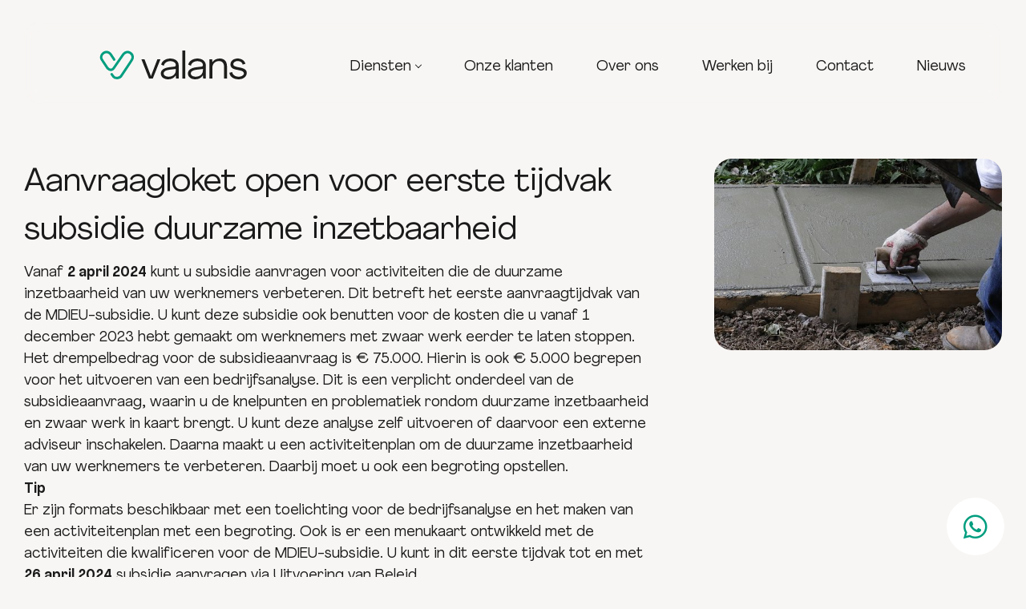

--- FILE ---
content_type: text/html; charset=UTF-8
request_url: https://valans.nl/aanvraagloket-open-voor-eerste-tijdvak-subsidie-duurzame-inzetbaarheid/
body_size: 7995
content:



<!DOCTYPE html>
<html lang="nl">
    <head>
        <title>
            Valans | 
            Aanvraagloket open voor eerste tijdvak subsidie duurzame inzetbaarheid</title>



        <meta charset="UTF-8">
        <meta http-equiv="X-UA-Compatible" content="IE=edge, chrome=1">
        <meta name="viewport" content="width=device-width, initial-scale=1">
        <meta name="mobile-web-app-capable" content="yes">
        <meta name="apple-mobile-web-app-capable" content="yes">
        <meta name="apple-mobile-web-app-title" content="Valans - Uw partner in accountancy, fiscaal advies en personeelsadministratie">

        <!-- fonts -->
        <!-- <link rel="preconnect" href="https://fonts.googleapis.com">
        <link rel="preconnect" href="https://fonts.gstatic.com" crossorigin>
        <link href="https://fonts.googleapis.com/css2?family=Poppins:wght@300;400;500;600;700&display=swap" rel="stylesheet"> -->
                
     <meta name='robots' content='max-image-preview:large' />

<link rel="alternate" title="oEmbed (JSON)" type="application/json+oembed" href="https://valans.nl/wp-json/oembed/1.0/embed?url=https%3A%2F%2Fvalans.nl%2Faanvraagloket-open-voor-eerste-tijdvak-subsidie-duurzame-inzetbaarheid%2F" />
<link rel="alternate" title="oEmbed (XML)" type="text/xml+oembed" href="https://valans.nl/wp-json/oembed/1.0/embed?url=https%3A%2F%2Fvalans.nl%2Faanvraagloket-open-voor-eerste-tijdvak-subsidie-duurzame-inzetbaarheid%2F&#038;format=xml" />
<style id='wp-img-auto-sizes-contain-inline-css' type='text/css'>
img:is([sizes=auto i],[sizes^="auto," i]){contain-intrinsic-size:3000px 1500px}
/*# sourceURL=wp-img-auto-sizes-contain-inline-css */
</style>
<style id='wp-emoji-styles-inline-css' type='text/css'>

	img.wp-smiley, img.emoji {
		display: inline !important;
		border: none !important;
		box-shadow: none !important;
		height: 1em !important;
		width: 1em !important;
		margin: 0 0.07em !important;
		vertical-align: -0.1em !important;
		background: none !important;
		padding: 0 !important;
	}
/*# sourceURL=wp-emoji-styles-inline-css */
</style>
<style id='wp-block-library-inline-css' type='text/css'>
:root{--wp-block-synced-color:#7a00df;--wp-block-synced-color--rgb:122,0,223;--wp-bound-block-color:var(--wp-block-synced-color);--wp-editor-canvas-background:#ddd;--wp-admin-theme-color:#007cba;--wp-admin-theme-color--rgb:0,124,186;--wp-admin-theme-color-darker-10:#006ba1;--wp-admin-theme-color-darker-10--rgb:0,107,160.5;--wp-admin-theme-color-darker-20:#005a87;--wp-admin-theme-color-darker-20--rgb:0,90,135;--wp-admin-border-width-focus:2px}@media (min-resolution:192dpi){:root{--wp-admin-border-width-focus:1.5px}}.wp-element-button{cursor:pointer}:root .has-very-light-gray-background-color{background-color:#eee}:root .has-very-dark-gray-background-color{background-color:#313131}:root .has-very-light-gray-color{color:#eee}:root .has-very-dark-gray-color{color:#313131}:root .has-vivid-green-cyan-to-vivid-cyan-blue-gradient-background{background:linear-gradient(135deg,#00d084,#0693e3)}:root .has-purple-crush-gradient-background{background:linear-gradient(135deg,#34e2e4,#4721fb 50%,#ab1dfe)}:root .has-hazy-dawn-gradient-background{background:linear-gradient(135deg,#faaca8,#dad0ec)}:root .has-subdued-olive-gradient-background{background:linear-gradient(135deg,#fafae1,#67a671)}:root .has-atomic-cream-gradient-background{background:linear-gradient(135deg,#fdd79a,#004a59)}:root .has-nightshade-gradient-background{background:linear-gradient(135deg,#330968,#31cdcf)}:root .has-midnight-gradient-background{background:linear-gradient(135deg,#020381,#2874fc)}:root{--wp--preset--font-size--normal:16px;--wp--preset--font-size--huge:42px}.has-regular-font-size{font-size:1em}.has-larger-font-size{font-size:2.625em}.has-normal-font-size{font-size:var(--wp--preset--font-size--normal)}.has-huge-font-size{font-size:var(--wp--preset--font-size--huge)}.has-text-align-center{text-align:center}.has-text-align-left{text-align:left}.has-text-align-right{text-align:right}.has-fit-text{white-space:nowrap!important}#end-resizable-editor-section{display:none}.aligncenter{clear:both}.items-justified-left{justify-content:flex-start}.items-justified-center{justify-content:center}.items-justified-right{justify-content:flex-end}.items-justified-space-between{justify-content:space-between}.screen-reader-text{border:0;clip-path:inset(50%);height:1px;margin:-1px;overflow:hidden;padding:0;position:absolute;width:1px;word-wrap:normal!important}.screen-reader-text:focus{background-color:#ddd;clip-path:none;color:#444;display:block;font-size:1em;height:auto;left:5px;line-height:normal;padding:15px 23px 14px;text-decoration:none;top:5px;width:auto;z-index:100000}html :where(.has-border-color){border-style:solid}html :where([style*=border-top-color]){border-top-style:solid}html :where([style*=border-right-color]){border-right-style:solid}html :where([style*=border-bottom-color]){border-bottom-style:solid}html :where([style*=border-left-color]){border-left-style:solid}html :where([style*=border-width]){border-style:solid}html :where([style*=border-top-width]){border-top-style:solid}html :where([style*=border-right-width]){border-right-style:solid}html :where([style*=border-bottom-width]){border-bottom-style:solid}html :where([style*=border-left-width]){border-left-style:solid}html :where(img[class*=wp-image-]){height:auto;max-width:100%}:where(figure){margin:0 0 1em}html :where(.is-position-sticky){--wp-admin--admin-bar--position-offset:var(--wp-admin--admin-bar--height,0px)}@media screen and (max-width:600px){html :where(.is-position-sticky){--wp-admin--admin-bar--position-offset:0px}}

/*# sourceURL=wp-block-library-inline-css */
</style><style id='global-styles-inline-css' type='text/css'>
:root{--wp--preset--aspect-ratio--square: 1;--wp--preset--aspect-ratio--4-3: 4/3;--wp--preset--aspect-ratio--3-4: 3/4;--wp--preset--aspect-ratio--3-2: 3/2;--wp--preset--aspect-ratio--2-3: 2/3;--wp--preset--aspect-ratio--16-9: 16/9;--wp--preset--aspect-ratio--9-16: 9/16;--wp--preset--color--black: #000000;--wp--preset--color--cyan-bluish-gray: #abb8c3;--wp--preset--color--white: #ffffff;--wp--preset--color--pale-pink: #f78da7;--wp--preset--color--vivid-red: #cf2e2e;--wp--preset--color--luminous-vivid-orange: #ff6900;--wp--preset--color--luminous-vivid-amber: #fcb900;--wp--preset--color--light-green-cyan: #7bdcb5;--wp--preset--color--vivid-green-cyan: #00d084;--wp--preset--color--pale-cyan-blue: #8ed1fc;--wp--preset--color--vivid-cyan-blue: #0693e3;--wp--preset--color--vivid-purple: #9b51e0;--wp--preset--gradient--vivid-cyan-blue-to-vivid-purple: linear-gradient(135deg,rgb(6,147,227) 0%,rgb(155,81,224) 100%);--wp--preset--gradient--light-green-cyan-to-vivid-green-cyan: linear-gradient(135deg,rgb(122,220,180) 0%,rgb(0,208,130) 100%);--wp--preset--gradient--luminous-vivid-amber-to-luminous-vivid-orange: linear-gradient(135deg,rgb(252,185,0) 0%,rgb(255,105,0) 100%);--wp--preset--gradient--luminous-vivid-orange-to-vivid-red: linear-gradient(135deg,rgb(255,105,0) 0%,rgb(207,46,46) 100%);--wp--preset--gradient--very-light-gray-to-cyan-bluish-gray: linear-gradient(135deg,rgb(238,238,238) 0%,rgb(169,184,195) 100%);--wp--preset--gradient--cool-to-warm-spectrum: linear-gradient(135deg,rgb(74,234,220) 0%,rgb(151,120,209) 20%,rgb(207,42,186) 40%,rgb(238,44,130) 60%,rgb(251,105,98) 80%,rgb(254,248,76) 100%);--wp--preset--gradient--blush-light-purple: linear-gradient(135deg,rgb(255,206,236) 0%,rgb(152,150,240) 100%);--wp--preset--gradient--blush-bordeaux: linear-gradient(135deg,rgb(254,205,165) 0%,rgb(254,45,45) 50%,rgb(107,0,62) 100%);--wp--preset--gradient--luminous-dusk: linear-gradient(135deg,rgb(255,203,112) 0%,rgb(199,81,192) 50%,rgb(65,88,208) 100%);--wp--preset--gradient--pale-ocean: linear-gradient(135deg,rgb(255,245,203) 0%,rgb(182,227,212) 50%,rgb(51,167,181) 100%);--wp--preset--gradient--electric-grass: linear-gradient(135deg,rgb(202,248,128) 0%,rgb(113,206,126) 100%);--wp--preset--gradient--midnight: linear-gradient(135deg,rgb(2,3,129) 0%,rgb(40,116,252) 100%);--wp--preset--font-size--small: 13px;--wp--preset--font-size--medium: 20px;--wp--preset--font-size--large: 36px;--wp--preset--font-size--x-large: 42px;--wp--preset--spacing--20: 0.44rem;--wp--preset--spacing--30: 0.67rem;--wp--preset--spacing--40: 1rem;--wp--preset--spacing--50: 1.5rem;--wp--preset--spacing--60: 2.25rem;--wp--preset--spacing--70: 3.38rem;--wp--preset--spacing--80: 5.06rem;--wp--preset--shadow--natural: 6px 6px 9px rgba(0, 0, 0, 0.2);--wp--preset--shadow--deep: 12px 12px 50px rgba(0, 0, 0, 0.4);--wp--preset--shadow--sharp: 6px 6px 0px rgba(0, 0, 0, 0.2);--wp--preset--shadow--outlined: 6px 6px 0px -3px rgb(255, 255, 255), 6px 6px rgb(0, 0, 0);--wp--preset--shadow--crisp: 6px 6px 0px rgb(0, 0, 0);}:where(.is-layout-flex){gap: 0.5em;}:where(.is-layout-grid){gap: 0.5em;}body .is-layout-flex{display: flex;}.is-layout-flex{flex-wrap: wrap;align-items: center;}.is-layout-flex > :is(*, div){margin: 0;}body .is-layout-grid{display: grid;}.is-layout-grid > :is(*, div){margin: 0;}:where(.wp-block-columns.is-layout-flex){gap: 2em;}:where(.wp-block-columns.is-layout-grid){gap: 2em;}:where(.wp-block-post-template.is-layout-flex){gap: 1.25em;}:where(.wp-block-post-template.is-layout-grid){gap: 1.25em;}.has-black-color{color: var(--wp--preset--color--black) !important;}.has-cyan-bluish-gray-color{color: var(--wp--preset--color--cyan-bluish-gray) !important;}.has-white-color{color: var(--wp--preset--color--white) !important;}.has-pale-pink-color{color: var(--wp--preset--color--pale-pink) !important;}.has-vivid-red-color{color: var(--wp--preset--color--vivid-red) !important;}.has-luminous-vivid-orange-color{color: var(--wp--preset--color--luminous-vivid-orange) !important;}.has-luminous-vivid-amber-color{color: var(--wp--preset--color--luminous-vivid-amber) !important;}.has-light-green-cyan-color{color: var(--wp--preset--color--light-green-cyan) !important;}.has-vivid-green-cyan-color{color: var(--wp--preset--color--vivid-green-cyan) !important;}.has-pale-cyan-blue-color{color: var(--wp--preset--color--pale-cyan-blue) !important;}.has-vivid-cyan-blue-color{color: var(--wp--preset--color--vivid-cyan-blue) !important;}.has-vivid-purple-color{color: var(--wp--preset--color--vivid-purple) !important;}.has-black-background-color{background-color: var(--wp--preset--color--black) !important;}.has-cyan-bluish-gray-background-color{background-color: var(--wp--preset--color--cyan-bluish-gray) !important;}.has-white-background-color{background-color: var(--wp--preset--color--white) !important;}.has-pale-pink-background-color{background-color: var(--wp--preset--color--pale-pink) !important;}.has-vivid-red-background-color{background-color: var(--wp--preset--color--vivid-red) !important;}.has-luminous-vivid-orange-background-color{background-color: var(--wp--preset--color--luminous-vivid-orange) !important;}.has-luminous-vivid-amber-background-color{background-color: var(--wp--preset--color--luminous-vivid-amber) !important;}.has-light-green-cyan-background-color{background-color: var(--wp--preset--color--light-green-cyan) !important;}.has-vivid-green-cyan-background-color{background-color: var(--wp--preset--color--vivid-green-cyan) !important;}.has-pale-cyan-blue-background-color{background-color: var(--wp--preset--color--pale-cyan-blue) !important;}.has-vivid-cyan-blue-background-color{background-color: var(--wp--preset--color--vivid-cyan-blue) !important;}.has-vivid-purple-background-color{background-color: var(--wp--preset--color--vivid-purple) !important;}.has-black-border-color{border-color: var(--wp--preset--color--black) !important;}.has-cyan-bluish-gray-border-color{border-color: var(--wp--preset--color--cyan-bluish-gray) !important;}.has-white-border-color{border-color: var(--wp--preset--color--white) !important;}.has-pale-pink-border-color{border-color: var(--wp--preset--color--pale-pink) !important;}.has-vivid-red-border-color{border-color: var(--wp--preset--color--vivid-red) !important;}.has-luminous-vivid-orange-border-color{border-color: var(--wp--preset--color--luminous-vivid-orange) !important;}.has-luminous-vivid-amber-border-color{border-color: var(--wp--preset--color--luminous-vivid-amber) !important;}.has-light-green-cyan-border-color{border-color: var(--wp--preset--color--light-green-cyan) !important;}.has-vivid-green-cyan-border-color{border-color: var(--wp--preset--color--vivid-green-cyan) !important;}.has-pale-cyan-blue-border-color{border-color: var(--wp--preset--color--pale-cyan-blue) !important;}.has-vivid-cyan-blue-border-color{border-color: var(--wp--preset--color--vivid-cyan-blue) !important;}.has-vivid-purple-border-color{border-color: var(--wp--preset--color--vivid-purple) !important;}.has-vivid-cyan-blue-to-vivid-purple-gradient-background{background: var(--wp--preset--gradient--vivid-cyan-blue-to-vivid-purple) !important;}.has-light-green-cyan-to-vivid-green-cyan-gradient-background{background: var(--wp--preset--gradient--light-green-cyan-to-vivid-green-cyan) !important;}.has-luminous-vivid-amber-to-luminous-vivid-orange-gradient-background{background: var(--wp--preset--gradient--luminous-vivid-amber-to-luminous-vivid-orange) !important;}.has-luminous-vivid-orange-to-vivid-red-gradient-background{background: var(--wp--preset--gradient--luminous-vivid-orange-to-vivid-red) !important;}.has-very-light-gray-to-cyan-bluish-gray-gradient-background{background: var(--wp--preset--gradient--very-light-gray-to-cyan-bluish-gray) !important;}.has-cool-to-warm-spectrum-gradient-background{background: var(--wp--preset--gradient--cool-to-warm-spectrum) !important;}.has-blush-light-purple-gradient-background{background: var(--wp--preset--gradient--blush-light-purple) !important;}.has-blush-bordeaux-gradient-background{background: var(--wp--preset--gradient--blush-bordeaux) !important;}.has-luminous-dusk-gradient-background{background: var(--wp--preset--gradient--luminous-dusk) !important;}.has-pale-ocean-gradient-background{background: var(--wp--preset--gradient--pale-ocean) !important;}.has-electric-grass-gradient-background{background: var(--wp--preset--gradient--electric-grass) !important;}.has-midnight-gradient-background{background: var(--wp--preset--gradient--midnight) !important;}.has-small-font-size{font-size: var(--wp--preset--font-size--small) !important;}.has-medium-font-size{font-size: var(--wp--preset--font-size--medium) !important;}.has-large-font-size{font-size: var(--wp--preset--font-size--large) !important;}.has-x-large-font-size{font-size: var(--wp--preset--font-size--x-large) !important;}
/*# sourceURL=global-styles-inline-css */
</style>

<style id='classic-theme-styles-inline-css' type='text/css'>
/*! This file is auto-generated */
.wp-block-button__link{color:#fff;background-color:#32373c;border-radius:9999px;box-shadow:none;text-decoration:none;padding:calc(.667em + 2px) calc(1.333em + 2px);font-size:1.125em}.wp-block-file__button{background:#32373c;color:#fff;text-decoration:none}
/*# sourceURL=/wp-includes/css/classic-themes.min.css */
</style>
<link data-minify="1" rel='stylesheet' id='tailwind-dist-css' href='https://valans.nl/wp-content/cache/min/1/wp-content/themes/sitework/css/tailwind-dist.css?ver=1764747320' type='text/css' media='all' />
<link data-minify="1" rel='stylesheet' id='stylesheet.min-css' href='https://valans.nl/wp-content/cache/min/1/wp-content/themes/sitework/css/stylesheet.css?ver=1764747320' type='text/css' media='all' />
<link data-minify="1" rel='stylesheet' id='fontawesome-css' href='https://valans.nl/wp-content/cache/min/1/wp-content/themes/sitework/fa/css/all.min.css?ver=1764747320' type='text/css' media='all' />
<link data-minify="1" rel='stylesheet' id='magnific-popup-css' href='https://valans.nl/wp-content/cache/min/1/wp-content/themes/sitework/magnific/magnific-popup.css?ver=1764747320' type='text/css' media='all' />
<script type="text/javascript" src="https://valans.nl/wp-includes/js/jquery/jquery.min.js?ver=3.7.1" id="jquery-core-js"></script>
<script type="text/javascript" src="https://valans.nl/wp-includes/js/jquery/jquery-migrate.min.js?ver=3.4.1" id="jquery-migrate-js"></script>
<link rel="https://api.w.org/" href="https://valans.nl/wp-json/" /><link rel="alternate" title="JSON" type="application/json" href="https://valans.nl/wp-json/wp/v2/posts/3611" /><link rel="EditURI" type="application/rsd+xml" title="RSD" href="https://valans.nl/xmlrpc.php?rsd" />
<link rel="canonical" href="https://valans.nl/aanvraagloket-open-voor-eerste-tijdvak-subsidie-duurzame-inzetbaarheid/" />
<style type="text/css">
.feedzy-rss-link-icon:after {
	content: url("https://valans.nl/wp-content/plugins/feedzy-rss-feeds/img/external-link.png");
	margin-left: 3px;
}
</style>
		<link rel="icon" href="https://valans.nl/wp-content/uploads/2023/12/favicon-1.png" sizes="32x32" />
<link rel="icon" href="https://valans.nl/wp-content/uploads/2023/12/favicon-1.png" sizes="192x192" />
<link rel="apple-touch-icon" href="https://valans.nl/wp-content/uploads/2023/12/favicon-1.png" />
<meta name="msapplication-TileImage" content="https://valans.nl/wp-content/uploads/2023/12/favicon-1.png" />
     
    <meta name="generator" content="AccelerateWP 3.19.0.1-1.1-29" data-wpr-features="wpr_minify_js wpr_minify_css wpr_desktop" /></head>

    <body data-rsssl=1 class="wp-singular post-template-default single single-post postid-3611 single-format-standard wp-theme-sitework">



<section data-rocket-location-hash="9fb5d9775dc8ea079bc413f40de119ea" id="header" class="bg-white">
    <div data-rocket-location-hash="79ce0f2b6d274237215fc70c4d3fcf3f" class="container mx-auto flex items-center justify-end px-4 sitework-br header-container">
        <div data-rocket-location-hash="46c294689ba965512ef28ea96946b176" id="logoWrapper" class="block">
            <a class="block" title="Ga naar de homepagina" href="https://valans.nl">
                <img id="logo" class="h-8" src="https://valans.nl/wp-content/themes/sitework/images/Valans_logo.svg?1769234231" width="100%" border="0" alt="Naar de home page" />
            </a>
            
        </div>
        <div data-rocket-location-hash="ef97c5a8cfe6802e78ed881e71d321ac" class="header__right flex flex-row-reverse lg:flex-row lg:items-center self-end" id="hoofdMenu">
            <nav id="navigation1" class="navigation" role="navigation" aria-label="Main">
                <div class="nav-header">
                    <button aria-expanded="false" type="button" title="open het hoofdmenu" class="nav-toggle"></button>
                </div>
                <div class="nav-menus-wrapper"><ul id="menu-hoofdmenu" class="nav-menu"><li id="menu-item-2172" class="menu-item menu-item-type-post_type menu-item-object-page menu-item-has-children menu-item-2172"><a href="https://valans.nl/diensten/">Diensten</a>
<ul class="nav-dropdown nav-submenu">
	<li id="menu-item-2521" class="menu-item menu-item-type-post_type menu-item-object-page menu-item-2521"><a href="https://valans.nl/diensten/accountancy/">Accountancy</a></li>
	<li id="menu-item-2520" class="menu-item menu-item-type-post_type menu-item-object-page menu-item-2520"><a href="https://valans.nl/diensten/administratieve-dienstverlening/">Administratieve dienstverlening</a></li>
	<li id="menu-item-2519" class="menu-item menu-item-type-post_type menu-item-object-page menu-item-2519"><a href="https://valans.nl/diensten/salarisadministratie/">Salarisadministratie</a></li>
	<li id="menu-item-2518" class="menu-item menu-item-type-post_type menu-item-object-page menu-item-2518"><a href="https://valans.nl/diensten/advies/">Financieel en strategisch advies</a></li>
</ul>
</li>
<li id="menu-item-2175" class="menu-item menu-item-type-post_type menu-item-object-page menu-item-2175"><a href="https://valans.nl/onze-klanten/">Onze klanten</a></li>
<li id="menu-item-1988" class="menu-item menu-item-type-post_type menu-item-object-page menu-item-1988"><a href="https://valans.nl/over-valans/">Over ons</a></li>
<li id="menu-item-2178" class="menu-item menu-item-type-post_type menu-item-object-page menu-item-2178"><a href="https://valans.nl/werken-bij/">Werken bij</a></li>
<li id="menu-item-1997" class="menu-item menu-item-type-post_type menu-item-object-page menu-item-1997"><a href="https://valans.nl/contact/">Contact</a></li>
<li id="menu-item-3300" class="menu-item menu-item-type-post_type menu-item-object-page menu-item-3300"><a href="https://valans.nl/nieuws/">Nieuws</a></li>
</ul></div>            </nav>
            <!-- <div class="contact-info text-white ml-4 relative">
                <ul class="flex items-center">
                    <li>
                        <a class="flex items-center" href="tel:"> <div class="social-icon w-8 h-8 bg-primary text-white rounded-full flex items-center justify-center mr-2"> <i class="fas fa-phone-alt "></i> </div></a>
                    </li>
                    <li>
                        <a class="flex items-center" href="mailto:"> <div class="social-icon w-8 h-8 bg-primary text-white rounded-full flex items-center justify-center mr-2"> <i class="fal fa-paper-plane"></i> </div></a>
                    </li>
                    <li>
                        <div id="searchToggle" class="cursor-pointer social-icon w-8 h-8 bg-primary text-white rounded-full flex items-center justify-center">
                            <i class="fas fa-search"></i>
                        </div>
                        <div role="search" class="form-wrapper">
                            <form method="get" id="searchform" class="searchform bg-white p-4" action="">
                                <input id="s" name="s" value="" type="text" placeholder="Zoeken..." class="search text-black px-4 py-2">
                            </form>
                        </div>
                    </li>
                </ul>
            </div> -->
        </div>
    </div>
</section><div data-rocket-location-hash="d450f5af0ac277e44b23108ab23bca14" class="h-32"></div>    <section data-rocket-location-hash="f487ee3e79db4d67261bf0cbe145ce30" class="tekst-afbeelding my-8 md:my-12">
        <div data-rocket-location-hash="c287306c3f676804f3096754654fc353" class="container mx-auto grid grid-cols-1 lg:grid-cols-3 gap-12 md:gap-16">
            <div data-rocket-location-hash="1c824eb4b22119d5a2e956aaa62fc923" class=" relative  lg:col-span-2">
                <h2>Aanvraagloket open voor eerste tijdvak subsidie duurzame inzetbaarheid </h2>
<p>Vanaf <strong>2 april 2024</strong> kunt u subsidie aanvragen voor activiteiten die de duurzame inzetbaarheid van uw werknemers verbeteren. Dit betreft het eerste aanvraagtijdvak van de <a href="https://www.uitvoeringvanbeleidszw.nl/subsidies-en-regelingen/duurzame-inzetbaarheid-bedrijven/documenten/publicaties/subsidies/duurzame-inzetbaarheid-bedrijven/documenten-duurzame-inzetbaarheid-bedrijven/flyer-duurzame-inzetbaarheid-bedrijven">MDIEU-subsidie</a>. U kunt deze subsidie ook benutten voor de kosten die u vanaf 1 december 2023 hebt gemaakt om werknemers met zwaar werk eerder te laten stoppen. Het drempelbedrag voor de subsidieaanvraag is € 75.000. Hierin is ook € 5.000 begrepen voor het uitvoeren van een bedrijfsanalyse. Dit is een verplicht onderdeel van de subsidieaanvraag, waarin u de knelpunten en problematiek rondom duurzame inzetbaarheid en zwaar werk in kaart brengt. U kunt deze analyse zelf uitvoeren of daarvoor een externe adviseur inschakelen. Daarna maakt u een activiteitenplan om de duurzame inzetbaarheid van uw werknemers te verbeteren. Daarbij moet u ook een begroting opstellen.</p>
<p><strong>Tip</strong></p>
<p>Er zijn <a href="https://www.uitvoeringvanbeleidszw.nl/subsidies-en-regelingen/duurzame-inzetbaarheid-bedrijven/regelgeving-formats-en-downloads">formats</a> beschikbaar met een toelichting voor de bedrijfsanalyse en het maken van een activiteitenplan met een begroting. Ook is er een <a href="https://www.uitvoeringvanbeleidszw.nl/subsidies-en-regelingen/duurzame-inzetbaarheid-bedrijven/documenten/publicaties/subsidies/mdieu/sectoranalyse_format-def_20-01-2021/mdieu-menukaart">menukaart</a> ontwikkeld met de activiteiten die kwalificeren voor de MDIEU-subsidie. U kunt in dit eerste tijdvak tot en met <strong>26 april 2024</strong> subsidie <a href="https://www.uitvoeringvanbeleidszw.nl/subsidies-en-regelingen/duurzame-inzetbaarheid-bedrijven/subsidie-aanvragen">aanvragen</a> via Uitvoering van Beleid.</p>            </div>
            <div data-rocket-location-hash="522a6e4f5be87eca7c4bc9a348a9fdd7" class="relative aspect-video sitework-br lg:aspect-[4/3] w-full h-full ">
                <div class="sitework-br overflow-hidden">
                    <img width="510" height="340" src="https://valans.nl/wp-content/uploads/2024/03/Bouwvakker-3-54cBuA.jpeg" class="attachment-full size-full wp-post-image" alt="" decoding="async" fetchpriority="high" srcset="https://valans.nl/wp-content/uploads/2024/03/Bouwvakker-3-54cBuA.jpeg 510w, https://valans.nl/wp-content/uploads/2024/03/Bouwvakker-3-54cBuA-300x200.jpeg 300w" sizes="(max-width: 510px) 100vw, 510px" />                </div>
            </div>
        </div>
    </section>
    
<footer data-rocket-location-hash="ae0ed7aed6e5432ca54568e017c5c83e" class="mt-16 overflow-x-hidden">
	<section data-rocket-location-hash="81f018974ebec36c65c2dfc2773ffa28" id="footer-main">
		<div data-rocket-location-hash="70440101b535e11d14c106184fb61bf4" class="container mx-auto text-textAlt">
			<div class="flex flex-row">
				<a href="/contact/"><h2 class="bigger-title"><p>Kom verder met Valans.</p>
</h2></a>
				<i class="mt-3 ml-4 bigger-title fal fa-long-arrow-right"></i>
			</div>
		</div>
    	<div data-rocket-location-hash="645daa54232f04bc99023870808eae10" class="container mx-auto text-xl leading-10 grid grid-cols-2 md:grid-cols-4 xl:grid-cols-5 py-8 md:py-16 gap-4 md:gap-8">
			<div class="foot-col">
				<p><a href="mailto:info@valans.nl">info@valans.nl</a></p>
			</div>
			<div class="foot-col">
				<p>Dorpsstraat 18-20<br />
7437 AJ Bathmen<br />
<a href="tel:0570551518">(0570) 55 15 18</a></p>
			</div>
			<div class="foot-col">
							</div>
			<div class="foot-col">
							</div>
			<div class="foot-col">
				<div class="flex flex-row items-center gap-6 text-4xl">
				<a href="https://www.facebook.com/ValansAccountancy" target="_blank"><i class="fab fa-facebook-f"></i></a><a href="https://www.linkedin.com/company/v'alans-accountancy-bv/" target="_blank"><i class="fab fa-linkedin-in"></i></a><a href="https://www.instagram.com/valansaccountancy/" target="_blank"><i class="fab fa-instagram"></i></a>				</div>
			</div>
		</div>
	</section>
	<section data-rocket-location-hash="4d5fa76436af8ce260b94472d17b09da" id="subFooter" class="text-sm">
		<div data-rocket-location-hash="4b7b3b667251ff6ee6a1befd83a815a7" class="container mx-auto py-4 flex flex-col md:flex-row md:justify-between md:items-center text-textAlt">
			<div class="flex w-full flex-col md:flex-row items-center justify-between">
				<a href="https://valans.nl/algemene-voorwaarden/">Algemene voorwaarden</a><a href="https://valans.nl/disclaimer-privacy/">Disclaimer &amp; privacy</a><a href="https://valans.nl/klachtenregeling/">Klachtenregeling</a><a href="https://valans.nl/klokkenluidersregeling/">Klokkenluidersregeling</a>				<span>&nbsp;</span>
				<span>
					<span class="md:ml-4">Valans</span>
					<span>&copy 2026</span>
				</span>
			</div>
			
		</div>
	</section>
</footer>		

<script src="https://unpkg.com/@dotlottie/player-component@latest/dist/dotlottie-player.mjs" type="module"></script>


<script type="text/javascript" src="https://valans.nl/wp-content/themes/sitework/jquery/files/jquery.min.js"></script>

<script type="speculationrules">
{"prefetch":[{"source":"document","where":{"and":[{"href_matches":"/*"},{"not":{"href_matches":["/wp-*.php","/wp-admin/*","/wp-content/uploads/*","/wp-content/*","/wp-content/plugins/*","/wp-content/themes/sitework/*","/*\\?(.+)"]}},{"not":{"selector_matches":"a[rel~=\"nofollow\"]"}},{"not":{"selector_matches":".no-prefetch, .no-prefetch a"}}]},"eagerness":"conservative"}]}
</script>
<script data-minify="1" type="text/javascript" src="https://valans.nl/wp-content/cache/min/1/wp-content/themes/sitework/jquery/sitework-dist.js?ver=1764747320" id="sitework-dist-js"></script>
<script type="text/javascript" src="https://www.google.com/recaptcha/api.js?render=6Lcjs1IpAAAAADu3O3XCoJzcs3xmarp8J_8tiJJt&amp;ver=3.0" id="google-recaptcha-js"></script>
<script type="text/javascript" src="https://valans.nl/wp-includes/js/dist/vendor/wp-polyfill.min.js?ver=3.15.0" id="wp-polyfill-js"></script>
<script type="text/javascript" id="wpcf7-recaptcha-js-before">
/* <![CDATA[ */
var wpcf7_recaptcha = {
    "sitekey": "6Lcjs1IpAAAAADu3O3XCoJzcs3xmarp8J_8tiJJt",
    "actions": {
        "homepage": "homepage",
        "contactform": "contactform"
    }
};
//# sourceURL=wpcf7-recaptcha-js-before
/* ]]> */
</script>
<script data-minify="1" type="text/javascript" src="https://valans.nl/wp-content/cache/min/1/wp-content/plugins/contact-form-7/modules/recaptcha/index.js?ver=1764747320" id="wpcf7-recaptcha-js"></script>
 

<a href="https://wa.link/ibbeqt" target="_blank" class="whatsapp fixed right-6 bottom-6 rounded-full bg-white flex items-center justify-center w-16 h-16">
	<i class="fab fa-whatsapp text-primary text-3xl"></i>
</a>
<button type="button" title="scroll naar het begin van de pagina" class="progress-wrap">
	<svg class="progress-circle svg-content" width="100%" height="100%" viewBox="-1 -1 102 102">
		<path d="M50,1 a49,49 0 0,1 0,98 a49,49 0 0,1 0,-98"/>
	</svg>
</button>

<script>var rocket_beacon_data = {"ajax_url":"https:\/\/valans.nl\/wp-admin\/admin-ajax.php","nonce":"8b4cb1d6da","url":"https:\/\/valans.nl\/aanvraagloket-open-voor-eerste-tijdvak-subsidie-duurzame-inzetbaarheid","is_mobile":false,"width_threshold":1600,"height_threshold":700,"delay":500,"debug":null,"status":{"atf":true,"lrc":true,"preconnect_external_domain":true},"elements":"img, video, picture, p, main, div, li, svg, section, header, span","lrc_threshold":1800,"preconnect_external_domain_elements":["link","script","iframe"],"preconnect_external_domain_exclusions":["static.cloudflareinsights.com","rel=\"profile\"","rel=\"preconnect\"","rel=\"dns-prefetch\"","rel=\"icon\""]}</script><script data-name="wpr-wpr-beacon" src='https://valans.nl/wp-content/plugins/clsop/assets/js/wpr-beacon.min.js' async></script></body>
</html>
<!-- Performance optimized by AccelerateWP. - Debug: cached@1769234232 -->

--- FILE ---
content_type: text/html; charset=utf-8
request_url: https://www.google.com/recaptcha/api2/anchor?ar=1&k=6Lcjs1IpAAAAADu3O3XCoJzcs3xmarp8J_8tiJJt&co=aHR0cHM6Ly92YWxhbnMubmw6NDQz&hl=en&v=PoyoqOPhxBO7pBk68S4YbpHZ&size=invisible&anchor-ms=20000&execute-ms=30000&cb=pewdxsj6b9db
body_size: 48732
content:
<!DOCTYPE HTML><html dir="ltr" lang="en"><head><meta http-equiv="Content-Type" content="text/html; charset=UTF-8">
<meta http-equiv="X-UA-Compatible" content="IE=edge">
<title>reCAPTCHA</title>
<style type="text/css">
/* cyrillic-ext */
@font-face {
  font-family: 'Roboto';
  font-style: normal;
  font-weight: 400;
  font-stretch: 100%;
  src: url(//fonts.gstatic.com/s/roboto/v48/KFO7CnqEu92Fr1ME7kSn66aGLdTylUAMa3GUBHMdazTgWw.woff2) format('woff2');
  unicode-range: U+0460-052F, U+1C80-1C8A, U+20B4, U+2DE0-2DFF, U+A640-A69F, U+FE2E-FE2F;
}
/* cyrillic */
@font-face {
  font-family: 'Roboto';
  font-style: normal;
  font-weight: 400;
  font-stretch: 100%;
  src: url(//fonts.gstatic.com/s/roboto/v48/KFO7CnqEu92Fr1ME7kSn66aGLdTylUAMa3iUBHMdazTgWw.woff2) format('woff2');
  unicode-range: U+0301, U+0400-045F, U+0490-0491, U+04B0-04B1, U+2116;
}
/* greek-ext */
@font-face {
  font-family: 'Roboto';
  font-style: normal;
  font-weight: 400;
  font-stretch: 100%;
  src: url(//fonts.gstatic.com/s/roboto/v48/KFO7CnqEu92Fr1ME7kSn66aGLdTylUAMa3CUBHMdazTgWw.woff2) format('woff2');
  unicode-range: U+1F00-1FFF;
}
/* greek */
@font-face {
  font-family: 'Roboto';
  font-style: normal;
  font-weight: 400;
  font-stretch: 100%;
  src: url(//fonts.gstatic.com/s/roboto/v48/KFO7CnqEu92Fr1ME7kSn66aGLdTylUAMa3-UBHMdazTgWw.woff2) format('woff2');
  unicode-range: U+0370-0377, U+037A-037F, U+0384-038A, U+038C, U+038E-03A1, U+03A3-03FF;
}
/* math */
@font-face {
  font-family: 'Roboto';
  font-style: normal;
  font-weight: 400;
  font-stretch: 100%;
  src: url(//fonts.gstatic.com/s/roboto/v48/KFO7CnqEu92Fr1ME7kSn66aGLdTylUAMawCUBHMdazTgWw.woff2) format('woff2');
  unicode-range: U+0302-0303, U+0305, U+0307-0308, U+0310, U+0312, U+0315, U+031A, U+0326-0327, U+032C, U+032F-0330, U+0332-0333, U+0338, U+033A, U+0346, U+034D, U+0391-03A1, U+03A3-03A9, U+03B1-03C9, U+03D1, U+03D5-03D6, U+03F0-03F1, U+03F4-03F5, U+2016-2017, U+2034-2038, U+203C, U+2040, U+2043, U+2047, U+2050, U+2057, U+205F, U+2070-2071, U+2074-208E, U+2090-209C, U+20D0-20DC, U+20E1, U+20E5-20EF, U+2100-2112, U+2114-2115, U+2117-2121, U+2123-214F, U+2190, U+2192, U+2194-21AE, U+21B0-21E5, U+21F1-21F2, U+21F4-2211, U+2213-2214, U+2216-22FF, U+2308-230B, U+2310, U+2319, U+231C-2321, U+2336-237A, U+237C, U+2395, U+239B-23B7, U+23D0, U+23DC-23E1, U+2474-2475, U+25AF, U+25B3, U+25B7, U+25BD, U+25C1, U+25CA, U+25CC, U+25FB, U+266D-266F, U+27C0-27FF, U+2900-2AFF, U+2B0E-2B11, U+2B30-2B4C, U+2BFE, U+3030, U+FF5B, U+FF5D, U+1D400-1D7FF, U+1EE00-1EEFF;
}
/* symbols */
@font-face {
  font-family: 'Roboto';
  font-style: normal;
  font-weight: 400;
  font-stretch: 100%;
  src: url(//fonts.gstatic.com/s/roboto/v48/KFO7CnqEu92Fr1ME7kSn66aGLdTylUAMaxKUBHMdazTgWw.woff2) format('woff2');
  unicode-range: U+0001-000C, U+000E-001F, U+007F-009F, U+20DD-20E0, U+20E2-20E4, U+2150-218F, U+2190, U+2192, U+2194-2199, U+21AF, U+21E6-21F0, U+21F3, U+2218-2219, U+2299, U+22C4-22C6, U+2300-243F, U+2440-244A, U+2460-24FF, U+25A0-27BF, U+2800-28FF, U+2921-2922, U+2981, U+29BF, U+29EB, U+2B00-2BFF, U+4DC0-4DFF, U+FFF9-FFFB, U+10140-1018E, U+10190-1019C, U+101A0, U+101D0-101FD, U+102E0-102FB, U+10E60-10E7E, U+1D2C0-1D2D3, U+1D2E0-1D37F, U+1F000-1F0FF, U+1F100-1F1AD, U+1F1E6-1F1FF, U+1F30D-1F30F, U+1F315, U+1F31C, U+1F31E, U+1F320-1F32C, U+1F336, U+1F378, U+1F37D, U+1F382, U+1F393-1F39F, U+1F3A7-1F3A8, U+1F3AC-1F3AF, U+1F3C2, U+1F3C4-1F3C6, U+1F3CA-1F3CE, U+1F3D4-1F3E0, U+1F3ED, U+1F3F1-1F3F3, U+1F3F5-1F3F7, U+1F408, U+1F415, U+1F41F, U+1F426, U+1F43F, U+1F441-1F442, U+1F444, U+1F446-1F449, U+1F44C-1F44E, U+1F453, U+1F46A, U+1F47D, U+1F4A3, U+1F4B0, U+1F4B3, U+1F4B9, U+1F4BB, U+1F4BF, U+1F4C8-1F4CB, U+1F4D6, U+1F4DA, U+1F4DF, U+1F4E3-1F4E6, U+1F4EA-1F4ED, U+1F4F7, U+1F4F9-1F4FB, U+1F4FD-1F4FE, U+1F503, U+1F507-1F50B, U+1F50D, U+1F512-1F513, U+1F53E-1F54A, U+1F54F-1F5FA, U+1F610, U+1F650-1F67F, U+1F687, U+1F68D, U+1F691, U+1F694, U+1F698, U+1F6AD, U+1F6B2, U+1F6B9-1F6BA, U+1F6BC, U+1F6C6-1F6CF, U+1F6D3-1F6D7, U+1F6E0-1F6EA, U+1F6F0-1F6F3, U+1F6F7-1F6FC, U+1F700-1F7FF, U+1F800-1F80B, U+1F810-1F847, U+1F850-1F859, U+1F860-1F887, U+1F890-1F8AD, U+1F8B0-1F8BB, U+1F8C0-1F8C1, U+1F900-1F90B, U+1F93B, U+1F946, U+1F984, U+1F996, U+1F9E9, U+1FA00-1FA6F, U+1FA70-1FA7C, U+1FA80-1FA89, U+1FA8F-1FAC6, U+1FACE-1FADC, U+1FADF-1FAE9, U+1FAF0-1FAF8, U+1FB00-1FBFF;
}
/* vietnamese */
@font-face {
  font-family: 'Roboto';
  font-style: normal;
  font-weight: 400;
  font-stretch: 100%;
  src: url(//fonts.gstatic.com/s/roboto/v48/KFO7CnqEu92Fr1ME7kSn66aGLdTylUAMa3OUBHMdazTgWw.woff2) format('woff2');
  unicode-range: U+0102-0103, U+0110-0111, U+0128-0129, U+0168-0169, U+01A0-01A1, U+01AF-01B0, U+0300-0301, U+0303-0304, U+0308-0309, U+0323, U+0329, U+1EA0-1EF9, U+20AB;
}
/* latin-ext */
@font-face {
  font-family: 'Roboto';
  font-style: normal;
  font-weight: 400;
  font-stretch: 100%;
  src: url(//fonts.gstatic.com/s/roboto/v48/KFO7CnqEu92Fr1ME7kSn66aGLdTylUAMa3KUBHMdazTgWw.woff2) format('woff2');
  unicode-range: U+0100-02BA, U+02BD-02C5, U+02C7-02CC, U+02CE-02D7, U+02DD-02FF, U+0304, U+0308, U+0329, U+1D00-1DBF, U+1E00-1E9F, U+1EF2-1EFF, U+2020, U+20A0-20AB, U+20AD-20C0, U+2113, U+2C60-2C7F, U+A720-A7FF;
}
/* latin */
@font-face {
  font-family: 'Roboto';
  font-style: normal;
  font-weight: 400;
  font-stretch: 100%;
  src: url(//fonts.gstatic.com/s/roboto/v48/KFO7CnqEu92Fr1ME7kSn66aGLdTylUAMa3yUBHMdazQ.woff2) format('woff2');
  unicode-range: U+0000-00FF, U+0131, U+0152-0153, U+02BB-02BC, U+02C6, U+02DA, U+02DC, U+0304, U+0308, U+0329, U+2000-206F, U+20AC, U+2122, U+2191, U+2193, U+2212, U+2215, U+FEFF, U+FFFD;
}
/* cyrillic-ext */
@font-face {
  font-family: 'Roboto';
  font-style: normal;
  font-weight: 500;
  font-stretch: 100%;
  src: url(//fonts.gstatic.com/s/roboto/v48/KFO7CnqEu92Fr1ME7kSn66aGLdTylUAMa3GUBHMdazTgWw.woff2) format('woff2');
  unicode-range: U+0460-052F, U+1C80-1C8A, U+20B4, U+2DE0-2DFF, U+A640-A69F, U+FE2E-FE2F;
}
/* cyrillic */
@font-face {
  font-family: 'Roboto';
  font-style: normal;
  font-weight: 500;
  font-stretch: 100%;
  src: url(//fonts.gstatic.com/s/roboto/v48/KFO7CnqEu92Fr1ME7kSn66aGLdTylUAMa3iUBHMdazTgWw.woff2) format('woff2');
  unicode-range: U+0301, U+0400-045F, U+0490-0491, U+04B0-04B1, U+2116;
}
/* greek-ext */
@font-face {
  font-family: 'Roboto';
  font-style: normal;
  font-weight: 500;
  font-stretch: 100%;
  src: url(//fonts.gstatic.com/s/roboto/v48/KFO7CnqEu92Fr1ME7kSn66aGLdTylUAMa3CUBHMdazTgWw.woff2) format('woff2');
  unicode-range: U+1F00-1FFF;
}
/* greek */
@font-face {
  font-family: 'Roboto';
  font-style: normal;
  font-weight: 500;
  font-stretch: 100%;
  src: url(//fonts.gstatic.com/s/roboto/v48/KFO7CnqEu92Fr1ME7kSn66aGLdTylUAMa3-UBHMdazTgWw.woff2) format('woff2');
  unicode-range: U+0370-0377, U+037A-037F, U+0384-038A, U+038C, U+038E-03A1, U+03A3-03FF;
}
/* math */
@font-face {
  font-family: 'Roboto';
  font-style: normal;
  font-weight: 500;
  font-stretch: 100%;
  src: url(//fonts.gstatic.com/s/roboto/v48/KFO7CnqEu92Fr1ME7kSn66aGLdTylUAMawCUBHMdazTgWw.woff2) format('woff2');
  unicode-range: U+0302-0303, U+0305, U+0307-0308, U+0310, U+0312, U+0315, U+031A, U+0326-0327, U+032C, U+032F-0330, U+0332-0333, U+0338, U+033A, U+0346, U+034D, U+0391-03A1, U+03A3-03A9, U+03B1-03C9, U+03D1, U+03D5-03D6, U+03F0-03F1, U+03F4-03F5, U+2016-2017, U+2034-2038, U+203C, U+2040, U+2043, U+2047, U+2050, U+2057, U+205F, U+2070-2071, U+2074-208E, U+2090-209C, U+20D0-20DC, U+20E1, U+20E5-20EF, U+2100-2112, U+2114-2115, U+2117-2121, U+2123-214F, U+2190, U+2192, U+2194-21AE, U+21B0-21E5, U+21F1-21F2, U+21F4-2211, U+2213-2214, U+2216-22FF, U+2308-230B, U+2310, U+2319, U+231C-2321, U+2336-237A, U+237C, U+2395, U+239B-23B7, U+23D0, U+23DC-23E1, U+2474-2475, U+25AF, U+25B3, U+25B7, U+25BD, U+25C1, U+25CA, U+25CC, U+25FB, U+266D-266F, U+27C0-27FF, U+2900-2AFF, U+2B0E-2B11, U+2B30-2B4C, U+2BFE, U+3030, U+FF5B, U+FF5D, U+1D400-1D7FF, U+1EE00-1EEFF;
}
/* symbols */
@font-face {
  font-family: 'Roboto';
  font-style: normal;
  font-weight: 500;
  font-stretch: 100%;
  src: url(//fonts.gstatic.com/s/roboto/v48/KFO7CnqEu92Fr1ME7kSn66aGLdTylUAMaxKUBHMdazTgWw.woff2) format('woff2');
  unicode-range: U+0001-000C, U+000E-001F, U+007F-009F, U+20DD-20E0, U+20E2-20E4, U+2150-218F, U+2190, U+2192, U+2194-2199, U+21AF, U+21E6-21F0, U+21F3, U+2218-2219, U+2299, U+22C4-22C6, U+2300-243F, U+2440-244A, U+2460-24FF, U+25A0-27BF, U+2800-28FF, U+2921-2922, U+2981, U+29BF, U+29EB, U+2B00-2BFF, U+4DC0-4DFF, U+FFF9-FFFB, U+10140-1018E, U+10190-1019C, U+101A0, U+101D0-101FD, U+102E0-102FB, U+10E60-10E7E, U+1D2C0-1D2D3, U+1D2E0-1D37F, U+1F000-1F0FF, U+1F100-1F1AD, U+1F1E6-1F1FF, U+1F30D-1F30F, U+1F315, U+1F31C, U+1F31E, U+1F320-1F32C, U+1F336, U+1F378, U+1F37D, U+1F382, U+1F393-1F39F, U+1F3A7-1F3A8, U+1F3AC-1F3AF, U+1F3C2, U+1F3C4-1F3C6, U+1F3CA-1F3CE, U+1F3D4-1F3E0, U+1F3ED, U+1F3F1-1F3F3, U+1F3F5-1F3F7, U+1F408, U+1F415, U+1F41F, U+1F426, U+1F43F, U+1F441-1F442, U+1F444, U+1F446-1F449, U+1F44C-1F44E, U+1F453, U+1F46A, U+1F47D, U+1F4A3, U+1F4B0, U+1F4B3, U+1F4B9, U+1F4BB, U+1F4BF, U+1F4C8-1F4CB, U+1F4D6, U+1F4DA, U+1F4DF, U+1F4E3-1F4E6, U+1F4EA-1F4ED, U+1F4F7, U+1F4F9-1F4FB, U+1F4FD-1F4FE, U+1F503, U+1F507-1F50B, U+1F50D, U+1F512-1F513, U+1F53E-1F54A, U+1F54F-1F5FA, U+1F610, U+1F650-1F67F, U+1F687, U+1F68D, U+1F691, U+1F694, U+1F698, U+1F6AD, U+1F6B2, U+1F6B9-1F6BA, U+1F6BC, U+1F6C6-1F6CF, U+1F6D3-1F6D7, U+1F6E0-1F6EA, U+1F6F0-1F6F3, U+1F6F7-1F6FC, U+1F700-1F7FF, U+1F800-1F80B, U+1F810-1F847, U+1F850-1F859, U+1F860-1F887, U+1F890-1F8AD, U+1F8B0-1F8BB, U+1F8C0-1F8C1, U+1F900-1F90B, U+1F93B, U+1F946, U+1F984, U+1F996, U+1F9E9, U+1FA00-1FA6F, U+1FA70-1FA7C, U+1FA80-1FA89, U+1FA8F-1FAC6, U+1FACE-1FADC, U+1FADF-1FAE9, U+1FAF0-1FAF8, U+1FB00-1FBFF;
}
/* vietnamese */
@font-face {
  font-family: 'Roboto';
  font-style: normal;
  font-weight: 500;
  font-stretch: 100%;
  src: url(//fonts.gstatic.com/s/roboto/v48/KFO7CnqEu92Fr1ME7kSn66aGLdTylUAMa3OUBHMdazTgWw.woff2) format('woff2');
  unicode-range: U+0102-0103, U+0110-0111, U+0128-0129, U+0168-0169, U+01A0-01A1, U+01AF-01B0, U+0300-0301, U+0303-0304, U+0308-0309, U+0323, U+0329, U+1EA0-1EF9, U+20AB;
}
/* latin-ext */
@font-face {
  font-family: 'Roboto';
  font-style: normal;
  font-weight: 500;
  font-stretch: 100%;
  src: url(//fonts.gstatic.com/s/roboto/v48/KFO7CnqEu92Fr1ME7kSn66aGLdTylUAMa3KUBHMdazTgWw.woff2) format('woff2');
  unicode-range: U+0100-02BA, U+02BD-02C5, U+02C7-02CC, U+02CE-02D7, U+02DD-02FF, U+0304, U+0308, U+0329, U+1D00-1DBF, U+1E00-1E9F, U+1EF2-1EFF, U+2020, U+20A0-20AB, U+20AD-20C0, U+2113, U+2C60-2C7F, U+A720-A7FF;
}
/* latin */
@font-face {
  font-family: 'Roboto';
  font-style: normal;
  font-weight: 500;
  font-stretch: 100%;
  src: url(//fonts.gstatic.com/s/roboto/v48/KFO7CnqEu92Fr1ME7kSn66aGLdTylUAMa3yUBHMdazQ.woff2) format('woff2');
  unicode-range: U+0000-00FF, U+0131, U+0152-0153, U+02BB-02BC, U+02C6, U+02DA, U+02DC, U+0304, U+0308, U+0329, U+2000-206F, U+20AC, U+2122, U+2191, U+2193, U+2212, U+2215, U+FEFF, U+FFFD;
}
/* cyrillic-ext */
@font-face {
  font-family: 'Roboto';
  font-style: normal;
  font-weight: 900;
  font-stretch: 100%;
  src: url(//fonts.gstatic.com/s/roboto/v48/KFO7CnqEu92Fr1ME7kSn66aGLdTylUAMa3GUBHMdazTgWw.woff2) format('woff2');
  unicode-range: U+0460-052F, U+1C80-1C8A, U+20B4, U+2DE0-2DFF, U+A640-A69F, U+FE2E-FE2F;
}
/* cyrillic */
@font-face {
  font-family: 'Roboto';
  font-style: normal;
  font-weight: 900;
  font-stretch: 100%;
  src: url(//fonts.gstatic.com/s/roboto/v48/KFO7CnqEu92Fr1ME7kSn66aGLdTylUAMa3iUBHMdazTgWw.woff2) format('woff2');
  unicode-range: U+0301, U+0400-045F, U+0490-0491, U+04B0-04B1, U+2116;
}
/* greek-ext */
@font-face {
  font-family: 'Roboto';
  font-style: normal;
  font-weight: 900;
  font-stretch: 100%;
  src: url(//fonts.gstatic.com/s/roboto/v48/KFO7CnqEu92Fr1ME7kSn66aGLdTylUAMa3CUBHMdazTgWw.woff2) format('woff2');
  unicode-range: U+1F00-1FFF;
}
/* greek */
@font-face {
  font-family: 'Roboto';
  font-style: normal;
  font-weight: 900;
  font-stretch: 100%;
  src: url(//fonts.gstatic.com/s/roboto/v48/KFO7CnqEu92Fr1ME7kSn66aGLdTylUAMa3-UBHMdazTgWw.woff2) format('woff2');
  unicode-range: U+0370-0377, U+037A-037F, U+0384-038A, U+038C, U+038E-03A1, U+03A3-03FF;
}
/* math */
@font-face {
  font-family: 'Roboto';
  font-style: normal;
  font-weight: 900;
  font-stretch: 100%;
  src: url(//fonts.gstatic.com/s/roboto/v48/KFO7CnqEu92Fr1ME7kSn66aGLdTylUAMawCUBHMdazTgWw.woff2) format('woff2');
  unicode-range: U+0302-0303, U+0305, U+0307-0308, U+0310, U+0312, U+0315, U+031A, U+0326-0327, U+032C, U+032F-0330, U+0332-0333, U+0338, U+033A, U+0346, U+034D, U+0391-03A1, U+03A3-03A9, U+03B1-03C9, U+03D1, U+03D5-03D6, U+03F0-03F1, U+03F4-03F5, U+2016-2017, U+2034-2038, U+203C, U+2040, U+2043, U+2047, U+2050, U+2057, U+205F, U+2070-2071, U+2074-208E, U+2090-209C, U+20D0-20DC, U+20E1, U+20E5-20EF, U+2100-2112, U+2114-2115, U+2117-2121, U+2123-214F, U+2190, U+2192, U+2194-21AE, U+21B0-21E5, U+21F1-21F2, U+21F4-2211, U+2213-2214, U+2216-22FF, U+2308-230B, U+2310, U+2319, U+231C-2321, U+2336-237A, U+237C, U+2395, U+239B-23B7, U+23D0, U+23DC-23E1, U+2474-2475, U+25AF, U+25B3, U+25B7, U+25BD, U+25C1, U+25CA, U+25CC, U+25FB, U+266D-266F, U+27C0-27FF, U+2900-2AFF, U+2B0E-2B11, U+2B30-2B4C, U+2BFE, U+3030, U+FF5B, U+FF5D, U+1D400-1D7FF, U+1EE00-1EEFF;
}
/* symbols */
@font-face {
  font-family: 'Roboto';
  font-style: normal;
  font-weight: 900;
  font-stretch: 100%;
  src: url(//fonts.gstatic.com/s/roboto/v48/KFO7CnqEu92Fr1ME7kSn66aGLdTylUAMaxKUBHMdazTgWw.woff2) format('woff2');
  unicode-range: U+0001-000C, U+000E-001F, U+007F-009F, U+20DD-20E0, U+20E2-20E4, U+2150-218F, U+2190, U+2192, U+2194-2199, U+21AF, U+21E6-21F0, U+21F3, U+2218-2219, U+2299, U+22C4-22C6, U+2300-243F, U+2440-244A, U+2460-24FF, U+25A0-27BF, U+2800-28FF, U+2921-2922, U+2981, U+29BF, U+29EB, U+2B00-2BFF, U+4DC0-4DFF, U+FFF9-FFFB, U+10140-1018E, U+10190-1019C, U+101A0, U+101D0-101FD, U+102E0-102FB, U+10E60-10E7E, U+1D2C0-1D2D3, U+1D2E0-1D37F, U+1F000-1F0FF, U+1F100-1F1AD, U+1F1E6-1F1FF, U+1F30D-1F30F, U+1F315, U+1F31C, U+1F31E, U+1F320-1F32C, U+1F336, U+1F378, U+1F37D, U+1F382, U+1F393-1F39F, U+1F3A7-1F3A8, U+1F3AC-1F3AF, U+1F3C2, U+1F3C4-1F3C6, U+1F3CA-1F3CE, U+1F3D4-1F3E0, U+1F3ED, U+1F3F1-1F3F3, U+1F3F5-1F3F7, U+1F408, U+1F415, U+1F41F, U+1F426, U+1F43F, U+1F441-1F442, U+1F444, U+1F446-1F449, U+1F44C-1F44E, U+1F453, U+1F46A, U+1F47D, U+1F4A3, U+1F4B0, U+1F4B3, U+1F4B9, U+1F4BB, U+1F4BF, U+1F4C8-1F4CB, U+1F4D6, U+1F4DA, U+1F4DF, U+1F4E3-1F4E6, U+1F4EA-1F4ED, U+1F4F7, U+1F4F9-1F4FB, U+1F4FD-1F4FE, U+1F503, U+1F507-1F50B, U+1F50D, U+1F512-1F513, U+1F53E-1F54A, U+1F54F-1F5FA, U+1F610, U+1F650-1F67F, U+1F687, U+1F68D, U+1F691, U+1F694, U+1F698, U+1F6AD, U+1F6B2, U+1F6B9-1F6BA, U+1F6BC, U+1F6C6-1F6CF, U+1F6D3-1F6D7, U+1F6E0-1F6EA, U+1F6F0-1F6F3, U+1F6F7-1F6FC, U+1F700-1F7FF, U+1F800-1F80B, U+1F810-1F847, U+1F850-1F859, U+1F860-1F887, U+1F890-1F8AD, U+1F8B0-1F8BB, U+1F8C0-1F8C1, U+1F900-1F90B, U+1F93B, U+1F946, U+1F984, U+1F996, U+1F9E9, U+1FA00-1FA6F, U+1FA70-1FA7C, U+1FA80-1FA89, U+1FA8F-1FAC6, U+1FACE-1FADC, U+1FADF-1FAE9, U+1FAF0-1FAF8, U+1FB00-1FBFF;
}
/* vietnamese */
@font-face {
  font-family: 'Roboto';
  font-style: normal;
  font-weight: 900;
  font-stretch: 100%;
  src: url(//fonts.gstatic.com/s/roboto/v48/KFO7CnqEu92Fr1ME7kSn66aGLdTylUAMa3OUBHMdazTgWw.woff2) format('woff2');
  unicode-range: U+0102-0103, U+0110-0111, U+0128-0129, U+0168-0169, U+01A0-01A1, U+01AF-01B0, U+0300-0301, U+0303-0304, U+0308-0309, U+0323, U+0329, U+1EA0-1EF9, U+20AB;
}
/* latin-ext */
@font-face {
  font-family: 'Roboto';
  font-style: normal;
  font-weight: 900;
  font-stretch: 100%;
  src: url(//fonts.gstatic.com/s/roboto/v48/KFO7CnqEu92Fr1ME7kSn66aGLdTylUAMa3KUBHMdazTgWw.woff2) format('woff2');
  unicode-range: U+0100-02BA, U+02BD-02C5, U+02C7-02CC, U+02CE-02D7, U+02DD-02FF, U+0304, U+0308, U+0329, U+1D00-1DBF, U+1E00-1E9F, U+1EF2-1EFF, U+2020, U+20A0-20AB, U+20AD-20C0, U+2113, U+2C60-2C7F, U+A720-A7FF;
}
/* latin */
@font-face {
  font-family: 'Roboto';
  font-style: normal;
  font-weight: 900;
  font-stretch: 100%;
  src: url(//fonts.gstatic.com/s/roboto/v48/KFO7CnqEu92Fr1ME7kSn66aGLdTylUAMa3yUBHMdazQ.woff2) format('woff2');
  unicode-range: U+0000-00FF, U+0131, U+0152-0153, U+02BB-02BC, U+02C6, U+02DA, U+02DC, U+0304, U+0308, U+0329, U+2000-206F, U+20AC, U+2122, U+2191, U+2193, U+2212, U+2215, U+FEFF, U+FFFD;
}

</style>
<link rel="stylesheet" type="text/css" href="https://www.gstatic.com/recaptcha/releases/PoyoqOPhxBO7pBk68S4YbpHZ/styles__ltr.css">
<script nonce="lPmlnvk1vt2ZI-MptZguVA" type="text/javascript">window['__recaptcha_api'] = 'https://www.google.com/recaptcha/api2/';</script>
<script type="text/javascript" src="https://www.gstatic.com/recaptcha/releases/PoyoqOPhxBO7pBk68S4YbpHZ/recaptcha__en.js" nonce="lPmlnvk1vt2ZI-MptZguVA">
      
    </script></head>
<body><div id="rc-anchor-alert" class="rc-anchor-alert"></div>
<input type="hidden" id="recaptcha-token" value="[base64]">
<script type="text/javascript" nonce="lPmlnvk1vt2ZI-MptZguVA">
      recaptcha.anchor.Main.init("[\x22ainput\x22,[\x22bgdata\x22,\x22\x22,\[base64]/[base64]/MjU1Ong/[base64]/[base64]/[base64]/[base64]/[base64]/[base64]/[base64]/[base64]/[base64]/[base64]/[base64]/[base64]/[base64]/[base64]/[base64]\\u003d\x22,\[base64]\x22,\x22w5AlEcOwL8ObZ8K/[base64]/CtWghZypDYcK0XsKkZmbDjcO6w4J9KCYcw6PCi8KmTcKXPnLCvMOeR2N+wrs5ScKNJsKAwoIhw6YfKcONw4VdwoMxwqjDtMO0LhM9HMO9QA3CvnHCp8OHwpROwpkXwo0/w6HDiMOJw5HCqGjDswXDicOecMKdEy1mR0bDrg/Dl8K2E2deUgpIL0bCgSt5XEMSw5fChcKTPsKePAsJw6zDiXrDhwTCncOkw7XCnx4qdsOkwo4jSMKdSg3CmF7CicKrwrhzwovDkmnCqsKJblMPw7LDrMO4b8OvIMO+wpLDnXfCqWAme1zCrcOhwpDDo8KmIk7DicOrwq/CuVpQSnvCrsOvJcKUPWfDnsOEHMOBF0/DlMONJMKdfwPDpsKbL8OTw4s+w61WwoPCg8OyF8KGw7s4w5ptcFHCusOTfsKdwqDCu8Oiwp1tw4DCn8O/dUktwoPDicOYwoFNw5nDhMKHw5sRwrHCnWTDsl5sKBduw4EGwr/[base64]/CiG/DnwApw5JbCMOfwqFHw4rCuW5xw7HDr8KAwrZUH8K+wpnCk2vDlsK9w7ZGFjQFwprCocO6wrPCuDg3WVsEKWPCmMK2wrHCqMOFwrdKw7IJw4TChMOJw5xGd0/Cv1/DpmB2a0vDtcKEPMKCG2tdw6HDjnQsSiTCh8K+woEWQsOddQRFLVhAwotYwpDCq8Osw4PDtBA6w6bCtMOCw4zCtCwnehVZwrvDuFVHwqI7EcKnU8OPTwl5w4XDqsOeXiFHeQjCmMOxHiXCmMO/WgxAegUBw7V5NHDDg8KTTcK0wrx3woLDlcK3dkzCvUpQWyt8BsKjw47Dv1bCqsO/w5MaSk9/wp4zNsKnWMOHwr1JeHw9QcKjw7cAMntACznDp0LDt8OyA8Oiw7Mqw5tWbcOfw4kJGcOJw5cjRBjDmcKTd8Oiw6bCl8OhwoLCghHDhMKXw69FKsO3bcO6Xi3CujLCu8KwF0HDoMOcGsKXKXDDusOgEC8vw7/Du8K5H8O2ImnCqSfDuMKawrLDl0xNd3gLwp86wosQwo/Co0bDq8K6wqDDnD1RHEY+w5U9Pj8OSGPCtcO9DsKYARpzFDDDpsKQOFjCp8KMKVHDksOnEcOBwrsXw68veC3CjsK0wqHCsMKTw6/DicOhw6/[base64]/DtyDCumPClsKAwqc1w7rCljrDiTYZLsKzw67Dh8OaRQjDisOXwr1Ow7fChiHDmsKAc8OpwpnDm8Kjwp1zQsOEIMO1w7bDpCDCrsKiwq/CvEXDug4Tc8OAf8KRVcKRw7wnwqPDnnA3RsK3w6/DuVwsTsOewrnCv8OeKsK9w5jDmMOdwoNoZW9Nwq0JDcKSw6nDvR8pwpjDkU/[base64]/CpMKOQDPCkMKFw43Di0sIHE/CisOJwoFVLUt5QMOTw6bCkcOLO189wp3CoMOPw57CmsKTwpUZCMO9TsOgw705w5bDnk5aZwZTN8OLSlvCscO9SVJZw4XCqcKqw5R7DhnCgQbCj8OXNcOOUSvCqTV7w4ADMXHDosOFdsKrMXptaMOMGkdDwowZw73CpMO3Zj7Ch25pw4vDosOpwr0tworDnMOzwo/Dim3DpA1Hwo7CocOQwr81LE9ew5VTw60Gw7vClVZVW07CvwTDuw4oOD45AsOkZUwrwr1GWitEWQDDvlMBwpfDqMKiw6wBMTXDuUUOwqIcw7PCkS1ETsK2UxtHwqpkOcO9w7oGw63CpX8dwobDqMOoBU/DnyvDskZswqYAIsKvw6wiwonClMOYw6XCoDBnYMKFUsO+FQrCnA3DtMKIwqJ8HMO6w6gwbsOvw7dcwoBzZ8KIC0/[base64]/[base64]/[base64]/[base64]/[base64]/[base64]/[base64]/[base64]/[base64]/[base64]/RcOlw6/DgWrCq8KQY8KUWz3DvsOTfUVYwoPDs8KwSWzClwwlwpTDqlVmByVjBWp1wqAnXQtBwrPCsCJSU0nDhEjCisOcwr93w7nDgsOqRMODwptMw77Cnz8zwp7Do2TClw1Iw7Zlw5t/[base64]/e246w6UdCsOPwpjDm3Z1DC1Ywq3CvlbDtMKRw7rDpCHCvcO2dz3CrkBrw5daw7LDiFfDpMOyw5/CtsONdh8/EcOJDVEow6TCqMOTPgd0w7kTwrrDvsKkOkFoWcOEwrlcIsKRGno2w6zClcKYwpVPVMOLW8KzwpoLw5gFZMOcw4UMw4TClsO0J3TCtMKvw6o/wpUlw6vDucK8JnsYHsO0KcO5TnPDpTrCisKYw64vw5JjwrbCuFQ/bXTCqcKJwoXDtsKkw7zDvw8jRH4rw6MSw4HCg2laC1jCj3fDusOfw4bDoAbCkMOxKkHCksK/GhPDosORw7IqScO7w5vCmnzDn8O+A8KAYMKKwqLDj0jCo8OWQcOJwq3DoApRwpBKfMOAwrXDkEciwr9iwqbCm0/Dkgkiw7vCo2HDsRxVO8KOJhXCjChhFcKqDysJB8KcNsK7agzCkyfDsMOEA2Bzw6oewpFBAcKgw4PCs8KDVF3Cs8OIw6Yow64swqR8cUnCmMK9w75EwpvCrS/DujvCmcKsYMK9FAU/Ri5swrfDuwI3wp7DgcKGwqzDt2R6KU7Cn8OIKsKJwrJmAzkeEsKfbcOGEyZkWWnDvMOlWE1/wpBew68lHcKVw5XDtcOgN8Obw4UXeMOlwqzCvjrDvxFjI0lWMcO5w74uw5IzRVgXwrnDh2vCk8K8DsKaQzHCvsKYw5VEw6MKZMOCDVnDkUDCkMOzwpVPXMKaJlsCw4bDs8OWw4Ndwq3DmsKMU8KwC05/[base64]/CgsKjdU0/wrjDqcOZw7kSwrzCkG3CmcOUw7IbwqjCr8O4bMKRw68XJXMHIy7DmcOvCMKkwojCkk7CmMKEwr/CtcKWwpzDqxF5EBzCnlXCuigWWS9Rw6hwTcKFBApMw6fChErDoW/DmsKRPsKcwoQPZMOZwrLCnmfDnCsCw73CqMKxZGguwpPCql5zd8KyOG3DgcOjHsOBwosawoFSw58xw7jDhATCs8K6w6g1w7DCjMKTw4dJJTjClTzDp8Otw59Xw7vCh1fClcKfwqDDoDl9ecK6wo11w5xOw6hmRXDDv3lbUDvDsMOzwr/CozYdw71fw7FxwqHDpMOcVcK3PXDDusOXwq/[base64]/Dr8OUGcK6wq7CrsO4wq8PXTbDpH7DvmtIw7BlUcONwoYndsOww7EwRsKhNMOew64+w5xufjPCtMKrGTzDsizDojvDlMKnccODwp4Tw7rDpDNLPk0ww49GwqMZasKwZUbDrQJ6fG3DsMKEwrJhQ8KCScK4woEyEMO7w65wI3ICwoXDusKCP3jDk8OBwp/[base64]/Ckg0vwpBiw5DCn8O0ETzCnR8LE8OAwo82w7VMwrjDsErDv8KtwqcJPFlzwpR0wphgwoIHU18awrHCtcKjO8O7wr/CrCYIw6IIXihCw7DCvsKkw6R3w7rChj8Kw4bDgh91VMOLV8OnwqHCkmxgwq/[base64]/NMK/QkzCu8OsSsKMwqHCoAxLwpfCgmo8JMOBEsOlWx0Dwp/DkxZzw5QBPjoZHFkKHsKtVmQxwqsIw5XDtVAzSxDDrmDCosKKJH82w7gswrInDcKwJBFGwoLDnsOew4pvwonDsm/CvcO1Lw0TbRgrw6IjZMKxw5vDhCYGwqPCgG0tJSbDgsOvw7vDvMOUwrkXwp7DgypTwo3ClMOBFcK6wqESwobCnQzDp8OSZDZuHsK7wpgXV09Bw48GI08fCMOoMcOqw5nDrcOKCwomADQ3esKPw69cwok7MmjCmiQKwprDvHIlwrkfw77Cnh8CRyfDm8KDw6h/bMKrw4fDiivDucOlw7HDs8Kif8OHw6HCsGh2wqRIesKZw73Do8OnGWYkw6vDimDCocOfMD/DssOJwoLDpMOOw7DDgzLCgcKwwpzCjzwcSBcXEDMyEcKPOWEmRzxxJCLCthDDgGR2w5rDsiI5OsOkwoAfwrDCixjDgxbDhcKowrdmMhcuVsKLRRjCjsObND7DhcOHw7NAwrY2OMOSw5c2ZcOCNTBnSMKVwpDDvi5Ow43CqS/DomPCnXvDrMOzwq9JwonCtUHDvndcwq8Dwo7DgsOOwrkIZH7DlMKGeRVKV2JrwpN+HS/Cu8O/[base64]/MsO5wqzCo09ew6PCkBgkwrVRwpsBw707cMOkOsO1wpELY8OZwqYFRzlYwohxFmNlw7UFB8OOwpHDkhzDvcKvwq/CnRTCiyfCqcOKdsOMQMKOwqswwoohD8KTwrQjFMKuwq0Ow6PDqxvDg0sqdxfDlH8/OMKQw6HDnMOBVxrCqkhxw48Nw5QSw4PCojtMD2jDk8Ozw5Zcwq3DvsKhwoZXTU89wp3Dt8OywrfDqsKUwrsZZ8KJw4rDqcKqQ8OiMcOHCBphFcOEw4jDkwAAwrXDun0yw5ZkwpLDrT1tM8KGH8OJd8OHYsOdw4gFB8OENS/DqcOlP8K8w5FbLWjDvsKHw4/DkQ/[base64]/[base64]/CQdswrXCtMKrwp0wXsO9ESXCp8Onw4HChQERNsO8w7d3woJ9wrHCnmUCTcKSwpMxQ8Oswo0zCBxMw63ChsKPM8K3w5DDmMOBK8OTOD7DmMKFwo9Uwr7CocO5wqDDi8OmTcOJUFg0wpg9OsKXYMO8MDQCwp1zKjnDpRcxF114w4LDlMKew6dmwrTCisKgQxbCmn/CpMOMOcKuw4/[base64]/X8K3w44cXkTCqXTDm8KRR8OVRH4pN8KRwrwFwqPCghxQV20COS59worDtFQhwoYOwqBHeGLDuMOOwpnChgUaQsKaSsK9wrcUOmNMwpY9FcKMIMKgOlNfICTDtsKMwqTCmcK/[base64]/CvxNqw4NSJMKQw5VDFGQTwrrDqVM/XD3DhwPClMOtPlNOw7vClAnDoWgPw7NTwqnCk8O8wrQ7T8KhGsOCVsOHw7pww7bCsUVNPcO3NMO/wojCkMKAw5LDvcKsaMO1w4rCosONw5TCo8Kyw6gZwoJ5TyVrDMKrw5rCmsKqN2ZhOEwzw7klIRvCv8OvPMOcw7zDnMOpw6LDpMOjHcOIGDfDtcKSO8OkRTrCtcKQwq9RwqzDtsKPw4DDuhbCrFLDn8KKRyfCl2XDpE1nwqnCk8OowqYcwq7CiMKDO8KUwo/[base64]/wobDqsOzw7DCkGVyVi1IUF00wr3DmMO3wozCgsKjw6jDjVnCny8bVBxLbcKaB1PDpSBAw6bDgMOfdsKdwrR2QsK/wrHCtsOKwoEtw4vCuMKxw6fDo8OhRcKnVGvCssK2wojDpg3DgwzCqcKGwqDDlmcOwow/w55/wpLDs8O4YyhMbTvDicKHaDfClMOjwoXDnlxuwqbDk1/Cl8K6wq3CgmfCiAwbKncTwo/DmWHCpG5MT8OKwognHCXDhBYJeMKew4rDj0dRw5HCtMOOazXDjnTDucKCEMOVPlvDqsO/MQoeWEMLXUR/wrfDszzChjsAw6/[base64]/CtCNnwrJWw6zDkCfDuR0hCMORSsKawpplw5hFKgDCiDZhwrxRA8KiAw1Fw759wqVMwpZXw7nDmcOSw6vCssKVw6AAw5F9wo7Do8K0XRTCmsO2G8ONw6RuZcKCZAUVw5h0w4vCjMK9DSM7wqYjw6fDh0dOw5ILGAcFf8KBDj/DhcOrworCsz/[base64]/[base64]/Cg8KEJSlEc27CgcOuwoLCvF7DhsKNbMK7JsKZbADCq8OoPMO/RcOYQQjCk0kHTWXCsMKbb8Kjw7XDhcKmBcOgw7Ejw7M0woHDizlfbzfDqXDCvAFLCMOiZMKMX8OIa8KzLMKmwoQpw4TDngzCu8O4e8OmwqLCm0jCicOow7IPf0gUw54uwoPCl13CtRLDlhosRcOSB8Ozw4xQJ8KMw75/UHHDu3BxwqTDryrDlk1RYi3Dq8KCOMOEO8O+w7scw74DfMOpNGNGw53Dk8OWw6jCtMKFNGZ7LcOtdMKew4TDnMOTP8KlLsOTwolaHMKzZ8ObbsOrb8OsSsK/w5rCqAR4wp1TWMKYSlpYFcK+woTDviTCtxxjw7fDkmvCnMKkw4LDnyHCrcO6wo3DoMKvOMOOFS7Dv8KSLsK2XANLWGZAWy3CqE8dw5fChHHDmknCkMKxCMOpQVU8LHzDv8Ksw5s9IwDChsOdwo/DpsK6w5oNGcKZwqRWasKOOsKFWMOewqTDn8OoNnjCkh1QV3g2wpw8Z8Ojch5zUsO0wqrDlMOYwodtG8O9woTDkSs2w4bDmsORw5XCusKywpF+w6/Cn3HDowzDpMKLwqvCsMOFw43CrcOKwoXCnsKcRXsAHMKBw55dwq0gFGLCgX/CmcK4wpXDiMKYbcKhw4DCs8O3GxEjaw51cMK7b8Kdw4HDn23DlywnwoDDlsK7woHDpH/DoEPCmUfCtVjCnzsTw6Yfw7gvw5h4w4HDqgsOw6Bow7nCm8O5IsKuw58jWsKPw5DChH/Cr0ACUlZAdMO1YXfCk8O7w7VCWjLDksOGIcOWAE9ywpdzH3ZKFzUZwpMmbko/w78uw7FWZMO4w5ZOO8KSw6zCklcjFsKfw7nCl8KCScOpXsKnbw/CosKKwpIAw7xvwrxTS8OKw5FAw4fDvsKFLsKabF/CuMOvw4jDjsKIbcObN8ODw58KwocqQlw/wqzDiMORwpXCkDbDgsOnw6d4w5/[base64]/DucOBHGHCgUUUPn5Mw4EdworCvCddwrIJQT7CtS0ywrXDgihzw53DmVfDmSkIPMK3wrrDs3s9wpjDuHEHw71UJMKlZ8KPQcK6BsKqA8KQHWVew6Bdw5zClyUcK2MYwpDClMK7EBtrwrLCoUBZwqoRw7nDjjXCsw/[base64]/[base64]/[base64]/[base64]/CkCTCiMOgIsOoPAnCgcK9w4IKw74bwqrDn2JXwrbCiTPCnMKiwrd1Nxl8w7IxwrzDlcOXezbDjDvCu8Kxa8OKfGtWw7XCoBLCnCArWcO7wqR+Z8OnZnBVwo0OUMO7ZsKTVcOiCFYcwrh1wrPDpcOdw6fDs8OCw7EbwpzDkcK/HsOzScOTdn3CoD7Ck2vCnEowwpHDjMOTw4oxwo7CjsKsFcOkwptbw4TClsKTw5PDn8K1wprDpAvCgyrDn1p9JMKaUMOJdBZywpRSwoFDwrLDpMOfAl/[base64]/wpXCm8OVwqAvJcOgw6DDsEMmwo/DocONworDmEg4IMKgwrY0LBFXI8Ocw6DDjMKmwqFbGSRlwpY5w5vCkVzCsAdTIsKww6HCvlXCoMKZQsKpe8OVwqVcwpBXHT5ew4XCgX7CqcOBGsOSw4NSw7Z1NcOwwohQwrrCjSZ+dDIfSixgw7x/OMKaw5dqwrPDhsO8w7ELw7TDgH7DksKDwobDlAnDqyg/wqobLHjDj3tCw6fDiFbCgxHDq8O4wozCjsOMHcKUwrtrwpcydn0vQmpcw5Fsw4vDr3PDiMOJwonCuMK1wqrDl8OFdllFBjwBdkl4Gj7Dp8KOwoBQwp1VOcKJbsOIw4LDrcOfFsOkwrnCgHYMAMOJDG3DkwQhw7jDvQDCnk8IZsOuw7MNw7fCnG1iEB/DicKYwpMYDsKHw5/DvsODTcO5wrQcZiHCskzCmUJsw5DDsEVhd8K4MmTDnQBDw7lbdMKcPcK2EsKuWUMywo03wpBpw50kw4Byw5zDvAw7V1cmNsK5w407acOUwoHCgsO1GMKAw6rDkk9FA8KxQ8K7S13ChQ9SwrFpw6rClWVXdD9CwpLCuWEHwoZ0GMOKOMOrBDotFjhCwpTCtmRRwp/CkGXCkEvDkcKGXSrCgHx+M8Kfw658w7oEAsK7N3ICRMOfNsKbw5p9w7wdHS5hW8O6w6/CjcOALcK3MyjCqMKXJsKNwrXDjsOdw4AKw77DocOuwoJiJiwZwpnCgsO6T1jDrcO6a8OBwpQGe8OTcWNUODbDo8Oxd8KdwrfCksO2bWnCgwXCiWvCtRJvXcKKK8OZworDjcOfw7RDwrlOSDtmKsOJw44vE8OECBXCmcO/LWnDuCtEQ35VdlTDocKIw5d8NQ7DisKXbXLCjQfDmsKfwoBiIMOhw63Cm8OSY8KOHVPDrMOPwptOwp/Cv8Krw7jDqEHCglYhw6oxwqAYwpbCtsK5w7PDocOeccKmMcOqwq9OwqPDqMK2wq54w5nCiHhqPcKfDsOka1DCucKhCUHCmsOyw7kxw51lw4EUOsODLsK+w6saw7PCrUDDk8KlwrfCqcO2GRgSw4JKfsKSc8K3fMK/d8O4XwTCqVk1wpPDlsKDwpzCgk0iZ8KaVFgZc8Onw4V/[base64]/wo/Ck0PCpsO7w6HDg8K4w6BiacKMRcK9w7HDvF/CqMKcwrQ0FCQmS2TCj8K9ZHAhAsKWe1LDiMKywoDDj0Quw5/DvwXCknPChUQXBMKSw7TCgGx4w5PCri5pwrTCh0zCvsKiI2AewqTCqcKPw5PDkEDCh8OvAsOYRAAIMmh1Y8OdwojDo2hdRR7DlMOQwqnDjMKjQ8Kpw51eKRHCvsOdbQEkwrHCv8ORw59wwrwpw6/CgMO1f1IcUMOHNsKww5jDp8OtBsKJw58cZsKJwqLDinlCa8OJNMOLE8OLAMKZAxLDvsO7VFNAKTt7w6xAHkYEFcOPwoIcfkxHwpsmw7bCpAHDs2JVwotGagrCrMKvwokcFsO5wrYpwqvDhH/Clh5aH3/CpsK1LcO8N3bDnEDDqXkKw4jChWxKF8KDwpVAUDTDlMOYwrzDjMOSw4jCgsOsW8OyOcKSdcObRMOiwrdybsKJaRwgwq7DuFbDkcKMYsORw75lc8OnTcK6w7law7Bnwp7Ck8KIBxPDtSvDjENMwpvDiXfCvMKuNsO2wpsiMcKFQzQ6w4gOK8KYERMZWl54wrLCs8O/[base64]/ClMKYVgAMw5tew7laeWY7w5zDgSzCt8K6ClbCrBnCkUTCicKWHFV4S3gCwr3CgMO1MsKwwq7CkcKAJMKkfcOcTh/CsMOMJkjCvsOMMCpuw6offy83wpV2wq0CZsOfwo4LwpjDj8KMw4EgPkbDtwp1Cy3CpXnDrsOUw4rDlcOic8K8wrjDjgsRw6ZpGMOfwpZQJE/CgsKABcK/wpErwqtid0opJ8OYw4/DrsOZSMKJecOcw5LCvkcxwrfCrcOnIsOId0vDvUNQw6vDnMKXwqjCiMKow4NJUcOewp0jY8K4B3M0wpnDgxM9angoYgPDqkrCpxBLRj/Ct8O5w7hoLcKYKAZQw4BrQ8OTw7F4w5jCjSoYfcOXwpJ4UcKjw749XW9Xw4kIw4Y4wo/DlsKqw6XCinJiw6A3w5LCgiE6TsOzwqwpQcKRBmbDpTbDjE9LJ8KjQyXCvhNrBcKUAcKDw4DCowHDgX9Dwpk7wpcVw4tVw5jDgMOJw6rDmcKZRDbDmzwGXXtMARFawqB/[base64]/DpiPDvSHDmMOxc8OTwqHCosObwo1UOTDDv8OhEsOTwq3CksKrNMKPFSlbQGvDscK3N8OQGRIGw7J+w63DgTczwo/[base64]/CjcKfYMOvwrIsXGs/wrzCh8KAHcKlKA8lPcOFw4LCvRfCp1QVwrTDucORwp7DqMOPw5fCrcKrwoEvw4XDhMK5KcK8w5XCmAhmwqMiU3PCkcKlw7PDlMK0AcOBYHXDocOReSDDlXfDjMKcw6YuL8Kew4LDnVTCgMKzagMDSsKUbsOsw7PDtcKrwpsgwrTDo01Ew4PDtcK/w59FG8KXYsKLakjCu8KBAsK2woMLLWcNGcKQwphowoFnGsK+cMK7wqvCsyjCosKFIcOTRFTDqcOKScKwLMOAw6dcwrPCsMODfzQHbsOISxQCw4NMw6F5fjIpScO+Sx1UfsKrFDjCvlLChsKow6hPw4LCnsOBw7/[base64]/Ryd9w4FEwqnCkcOyw6nCiz3DtMOEVsOQwpvCjTrDnH7DtSFQbsOqVivDh8KtZ8O4wolIwrzCoDjCjsO7wrVNw5JZwo3Cjkl7TcK3PHIjwrhKw78wwr7CtygIcMKfw75vwqzDncOfw7XCrC44S2/CmsKcw555wrLDlwF5BcOOOMKuw7Nlw5w+OxTDh8OvwovDoR5HwoLCr1oGwrbDlRIaw7vDgQMKw4J9HjDDrk/DncKVw5HCm8KCw64Kw5LCucKODEDCpMONKcK/wpR0w6wpw5vCikY7wqInw5fDlipqw4bDhsObwpwfWn3DvlMPw6jCqBrDi3bCq8KMGMKxaMO6w4zCr8KJw5TCjcKAfsK8wq/[base64]/Qk3DnsKuKS0CXMKrMcOvw6fCpjXDjMKLwrrCpMOowojCsElND0omwqVjJyvDscKcwpU9w6MUwo8RwqnDgsO4LC0lwr1qwq3DsDvDt8OBdMK0BMOAwovCmMK3dWdiw5AWRG18I8KJw4fDpzXDl8KVw7ARV8KxLAY4w5TCpwDDpDbCo2/[base64]/DisKRw4hkw4gOw73CjF1gwpPDgwB+wrnCs8KWIMKDw5p2esKQwrIDw45qw53CjcO0w6Ncf8Otw4PCksO0w4d+w6PDtsOow4LCjl/CqhE1SzLDpU5lWxB4fMOwe8OIwqsEwoF7woXDji9ewrokwozDrCDCm8K+woDCqcOHPMOhw4VswophbHsjP8Kiw5Faw5PCvsOPworClivDuMOxOGdaZsKUdSxFZFcwdhHDqWQlw7XCjjU4DMKTMMOkw4PCimDCo20nwqodZMOFMgFgwp1/G0bDtMKpwpBTwpcdVWbDs1QqV8KJw4FMXMOeKG7CrcKiwqfDjB/Dk8OkwrsNw7pIfMO8dMK0w6TDksK9QjbCkcOMwovCp8KRLWLCiQjDuTdxwrUmwqPDncOaNBfDuijDqsOJcgrCrsOrwqZhfsOJw7Ypw4sVOwV8ZsOPEDnCmcOzw70Jw5zDvcKEwo87AhrCgFrChystw7A5wrFDLRQgwodgfjDDmhYhw6XDm8OPCBVYwqx/w4gpw4bDgx7CiDPChMOGw67Du8K5JRVPMcKwwrPCmXLDtTYBKMOTHMOkwokKHsOHwqjCkMKkwprCrsOuF1FNRwfDrXvCsMORwr/CpTcMw5zCoMOfAjHCrsKjW8O6FcOwwqXChi/CqzY9V3bCsjUJwpHCmAxye8KuMsO8a3rDlmDCiGQxfMO5H8OSwpDCn2Q1w4HCscKgw7x2Jw3DpW9gB2HDkD8SwrfDkyHCq2XCtBp0woclwq7Cu1FpMFYoQcKiIGY2Z8Otwq4Cwrg6w4FXwp0LdzHDpBxqB8OCaMKnw4/Cm8Okw7vCgWsSVcOMw74IEsOzGV0dem0gwos0wohjwpbDlMKJZcOAw7fChcKhWDsHeVLDrsK1w48zw79sw6DDgRvCnMOSwoNmwqrDogXCt8OFSS9YOFXDvcOHam85w7HDqi/CnsOiw7w3A0x+wr4gIMKsX8Oqw74LwolkAsKow43CtMOACsOtwp03XXnDkFdmRMKdPULDpXYHwrXDlT4jw5sAY8KbQRvCryDCs8OtWlrCuBQew7dcdsKCKcK4LU8IbQ/CinfCmMOKVFzCrx7DvD1CdsKxw45GwpDCiMKIcHF8XjdMAsOsw73Cq8O5wrDDknxaw5NXK23CpMOEI0TDp8OWw7g1FMOlw6nDkAY8AMKtCEjDpXfDg8OGCTZAwq9IekfDjAwiwo/CpyrCuWBiwoMsw7rDtiQoFcODAMK/[base64]/CtUPDnMKDMA3Cr8KzQ8KZwpDCkiXDswVXw5koAUDDjcOoPcKgJMOxesOzcsKtwoYid0jCqxnDj8KpRsKMw5DDv1XCmXghw6fCsMORwrzCrMK9Fi/[base64]/DrcKDAsObwoIfwoV4J8Ofw7zCkcKvw57Di8OawoXCtRlrw4/CkmUWIBDChhfCpysBwqzCocO3YcOxw6PClcKaw5ULVEvCjhjDocKowobCiwg9wo41T8Opw4bCnMKrw7jCgsKUKMOrBsKmwoHDl8Opw4/CnjnCqkNgwo/ClQzDiHxjw5zDrhB/wrzDvWtSwpjCg0TDrkbDpcKyIsKpD8K5eMOvw5EwwpvDhV7DqMOyw6U6w78HMCsNwpx3K11zw4kpwpZNw5Izw6XCnMOoX8OXwobDhcK2M8OnI2x/G8KJNzrDnXHDpBfCosKPRsOFNMOlwps3w5bCtWjCgsKrwrzCmcOPREAqwps9wqDCtMKaw6c/J0QMd8KtVC/[base64]/DpsKbwp5HB3TDqMOOfcOMw7LCigUWT8KJw4gTE1/CksKhwqHDijXCosKmFQnCjhfDrWA0VsOWAl/[base64]/ClyrDk8Ouwppew6XCnhpIwqfCoF7CrsKPw7TDqGgbwrA6w7t/w4bDnFTDunDDombDpMKSLRrDqsKiwprDnFgrwqIDIMKpw498IMKLasOuw63Cg8O1DgjDqsObw7Vcw7J8w7TCijYBUyfDtsOQw5/Cggt3a8OzwoPCjcK3TR3DnMOzw5x4VsOsw5kBKMKVw4cvHsKVagbDvMKcGMODTXTDiXhqwod3XF/CvcKjwo7DksOcwpTDscO3Skspw4bDv8KuwpwTZErDg8O0Tm3Dg8O+ZVbDhMKYw7QTZMKHScK2wpQHbWvDjcOiw6nDoHDCtcKYw7bDuS3DrMKzw4QkV0h8Cm0mwrzCqsO2ZDTDmS4eVMOfwqtlw6ZNw6pfBG/CpMOZBgDCucKPK8OPw5nDvShpwrvCrGA6wqdvwovDogbDgMOXwrtBKMKMw5HDicOzwoHDq8K/wpkCJF/Do39zfcO8w6/CnMKow4bDoMK/w5zCk8KzPMOCY2vCvMO9wqIfOHVzP8O/E3DClsKGw5XCrsOcSsKXwq/DpH7DiMKAwo3Dn0p7w4bCgMKUPcOIPcOHVGV7TMKodWIvKDzCnDVyw6BDBAljA8KMw4HDm1DCuHHDvsOYLMOVS8O9wr/[base64]/DmMKdF8ONfhg1SDBHXMOHw4trw7g1w4kGwojCihoCPV9yR8KDGcOvdgnCmsOUVGRiwoPCkcKYwqjChknDhjTCgsO/wrjCqsKAw4oywpHDmsOhw5XCtANFNsKXwpjCqcKGw4AMQMOdw4TDn8OwwoUkAsOBBT/Cs3dkw7/CscKbPBjDhytXwr9qYgAfVWrCkcKHH2k8wpRgwpl/MxxPOBYyw6jDvsOfwrl9w5l6CW8gIsKHMg4vFsK9woLDksK/fMObIsOvw67CscO2IMOjQcK+wpEwwrc9wqLCncKqw6RjwpZPw7bDoMK3PsKqVsKZUxbDi8KIw40pTnXCgMOAOFXDgjbDt07Com4DXyvCsRfDh0cJeU9EVMOeRMOlw4gyGy/[base64]/CtHPDpMKJbsOMwpdPYUHDgcO2KjMsw6XCocOswobCh8K6ecOlwpRCNxvChsOTcmVkw4nDmVnCrcOswq/DgWrDgTLDgMKnFRBJC8KKwrFdEFrCvsKUwqwJR3XDr8KvNcKXLjFvG8O1WGFlNsK4NsKONXxBZcKuw5TCr8KUFMKFNgYdw5vCgCFQw5/[base64]/[base64]/Ct8OqwqzDl8O/[base64]/DpMKrYMOGWg7Dl1AwfMKDw4LCsGJAw6xywqokRlHDr8O7XB/[base64]/CoSV/I0XCkcOjw5gcwrPDm8O7wrbDrBQmwpRUK0DDjRoPwr7DqxPDpUYswpHDiF3DhizDmcKlw6IAXsO+OcKAwonDoMK0Yz5ZwobDscO2dR48asKdST3DrHgow5XDqQh2ZMOaw6R8LzLDn1h5w5fCksOhwpMawqxowqzDpMOiwo5iEA/CmDd7wpxIw4XCtcOzUMKUw6fDvsKYNRBOw7smG8O+MSjDuWZZXU/CqcKHU1vDl8KZw4DDiSxCwpHDvMOawp4LwpbCv8KIw5nDq8Kbb8K4IUxoUMKxwr8PZy/CuMKnwpjDrHfDhMOwwpPDtsKRVBNhWwzDuCLCmMKAQC3Ckw3ClBHDqsOwwqlHwpZEwrrCi8KOwqXCk8K6RWPDq8KWw41nXxkrwp02CsOeN8KTLsK7wo9RwoHDtMOCw7pISsKkwqXDrwYhwpHCkcOJWsK0wpoRXcO9UsK/[base64]/[base64]/wppXwr3CulnDtmELw51sJSo/[base64]/[base64]/DkMOswqxYw5bCmkN8EMKQd8K3wrxRw5bDsMOmw73Cn8KkwrzDqMKocGTDiV9aMcOEOUwmMsOjIsKBw7vCmcOHYFTCrVLDh1/CgS1kw5YUw5U3fsOOwrrDkT0PGAE5w7Mkb3xKwrLDlxphwq4nw59/[base64]/w47Dul7Dp1hzH8KUAzMtWFfChU8jHGLDlBvCv8OFw5fCgmBEwqHCk0IBYFNkSMOUwr4pw6l4w75HKUvCnlsOwpdPOljCnAnClRTDqsOAwofChA5JXMOXw5XDh8O/O3IpDFI+woMRd8OewqXCkn9Kwot1YwwVw6Bhw5PCuz1GQGZNw65sWcOeIsKcwqHDrcKWw4F6w4/[base64]/ChgwKwrfDtcOSbRc8GsOvLE3CsyjCicKjcsOoC2DCsmHDgMKxZsKzwodrwojCvcKUDGPCv8OWclFswr9YQjnCt3jDmhTDuHXDr2h3w4E3w5BYw6Jiw7A8w7TCscOtCcKcaMKVwr/Cq8OMwqZXOcOvPgPCjcKCw7rCu8Krwo4TIXTCvQXCrMOfFX4Kw4nDmcOVCB3CjA/CtRpVwpfCo8OGYAVtQEEvwrYlw43CggMxw6ZzZ8OKwooYw5E8w4jCsBVtw6d5wqbDskhNGsKCJsOcPUfDi39SdcOhwrxiwq/ChS90wqdUwqE9X8K2w40Vw5fDjcKGwr8SUFXCg3vCgsOdUGLCn8OTHVXCkcKvwpwhd2pnEyFBw5MwdcKROEVmCVAVY8KOdsKtw5dFMiDDjHA+w6Fywpdnw4XCp0PChsOMZnU/BsK6Oh9xY1LDsHNOLMKew4ktf8K4MkHDlDctflLDlsOFw47CncKhwpvDljXDs8KyDmvCo8O9w4DCvMKaw4VPLEk6w6saKsKDwqI+w4s8C8OFch7DusOiw7LCm8Oow5DCjBh9w4A5IMOrw6/DrQnCt8O0NcOSw6lYwocLw4Fcw4h9dlbDtGpdw50hQcOIw5lWEMKbTsO8EAhrw5/DngzCsE/[base64]/worDqcKYAMKxfkFkw65fAMKmw47Dn8KEw7bCmcKJczEzw7DCpBJoT8K9w6/CmEMTKCvDisK/w5gTw4HDq2F1GsKZwq3CuH/DhGVWwojDjcO+woPCpMOrw6I7dsOmeV0cCcOESnd/NQQiw4DDqCdBw7BJwoZpw7fDhQJQwpDCrjYuwqxywo9dQyPDi8Kfwr5uw7oNLBRfw4hFw77CmMKxFyVNBE7DpEbClcKtwrTDjTsuw4ABw7/Djh3DkMK2w7zCs3BMw7lcw4MnXMKYwrHDrjTDkHlwTHx6w6/DpGbCgTPChVxkwpzCrinCsWU6w4ghw6XDgxTCpcKOW8Klwo3DnsOmw4IoMhVpw7ItEcKKwq7DpE3DpcKJwqk8w6rCjsKow6PCnj5Iwq3DpyJhH8OoLQpSwp/Di8OFw4nChTRBXcO4OcKHw6lxDcOaKEocwrsHZMOCwoZWw50Aw77ChUg+w6/DvcO8w4zCg8OGL1tqK8OIA1PDnjDDgRdbwrnCvMO0wpnDpSHDk8KeJw3Dp8KEwqXCs8OtdQXCkVnCllMBwobDhsK/IsKRYMKEw5gDw47DpcOjwq0uw5vCqsKNw5jClznDo20PS8Kgwpsue2vDlcOLwpTDmsOqwoTDmk/[base64]/DjF3DmcOOBVlfwqHCtEZkKcKnOcOywq7CscO9w5nDrm7CmsK1B2Agw67DuU/[base64]/Di8OFw4dsC0clwrU5FEpXdcOqwrshwrXCs8ODw5tNUjnCmGQBwooJw6UIw4EMw4Uuw5DCuMOQw6RRYMKmN33Dp8KvwrAzwpzDqk7Cn8OpwqI6YHFiw6PChsKtw6d9VzZuwqrDknHCtsO0KcKPw7TCpQBNw41bwqM4wqXCtMOhw716NAnDuQ/DrxrDhcK4VcKbw5kDw6LDvcOwHQvCtD7CrFDDjlfCtMO7AcOpVsOvKAzDvsKuwpbCt8OHcMO3wqbCpMOYCcKYIcK+IsKRw5pcUsOlRsOnw6/CicOBwrQow7ZgwqALw60+w7HDicKMw4nCisKOSxUuJwtLb08pwqgIw7vDh8OQw7bCiknCiMOydxUgwpBXHH8lw5lbcXjDuz3CgwoewqtGw5Qkwplqw4U7wrzDvzV8V8OdwrfDty1PwrTCl0zDqcKfIsKKwo7DvcOOwo7Ci8KVw7HCpDPClFdew7/CmFBUMsOpw5wuw5LCrRLCvsKLW8KSwo7Dl8O1OMOrwqp+E3jDpcOzESVzFH9cQGtePEDDksOrV1Mow6YFwpE3PF1LwoTDpcOvHR4\\u003d\x22],null,[\x22conf\x22,null,\x226Lcjs1IpAAAAADu3O3XCoJzcs3xmarp8J_8tiJJt\x22,0,null,null,null,1,[21,125,63,73,95,87,41,43,42,83,102,105,109,121],[1017145,884],0,null,null,null,null,0,null,0,null,700,1,null,0,\[base64]/76lBhnEnQkZnOKMAhmv8xEZ\x22,0,0,null,null,1,null,0,0,null,null,null,0],\x22https://valans.nl:443\x22,null,[3,1,1],null,null,null,1,3600,[\x22https://www.google.com/intl/en/policies/privacy/\x22,\x22https://www.google.com/intl/en/policies/terms/\x22],\x22Rxqca30V/nDgVTLi8n/+NEKLaT+S1nj3yC9mauUUtQE\\u003d\x22,1,0,null,1,1769245914545,0,0,[237,217,209],null,[108,149,240,212],\x22RC-L8lenxzjTojXIg\x22,null,null,null,null,null,\x220dAFcWeA7EGUDzGJRENsvZ_k48jB_oMksgaYLdyLYnpgO5NIzXekXcQub5l-mlvQB3ss0Zkw93kmy1wK_1fxlrpz6yIGQuTFzhWQ\x22,1769328714551]");
    </script></body></html>

--- FILE ---
content_type: text/css; charset=utf-8
request_url: https://valans.nl/wp-content/cache/min/1/wp-content/themes/sitework/css/stylesheet.css?ver=1764747320
body_size: 7249
content:
@charset "UTF-8";@media (min-width:1440px){.container{max-width:1264px}}.sitework-br{border-radius:22px}.bg-secondary{background-color:#FFB728}.bg-primary{background-color:#009E7F}.bg-white{background-color:#fff}.bg-grijs{background-color:#F8F6F4}.bg-paars{background-color:#7460a0}.bg-beige{background-color:#F2EAE2}.text-textAlt{color:#333}.text-primary{color:#009E7F}.text-donkergrijs{color:#A8A8A8}.text-donkderder-grijs{color:#4E4E4E}@font-face{font-family:"Agrandir";src:url(../../../../../../../themes/sitework/fonts/Agrandir-TextBold.eot);src:url("../../../../../../../themes/sitework/fonts/Agrandir-TextBold.eot?#iefix") format("embedded-opentype"),url(../../../../../../../themes/sitework/fonts/Agrandir-TextBold.woff2) format("woff2"),url(../../../../../../../themes/sitework/fonts/Agrandir-TextBold.woff) format("woff"),url(../../../../../../../themes/sitework/fonts/Agrandir-TextBold.ttf) format("truetype");font-weight:700;font-style:normal;font-display:swap}@font-face{font-family:"Agrandir";src:url(../../../../../../../themes/sitework/fonts/Agrandir-Regular.eot);src:url("../../../../../../../themes/sitework/fonts/Agrandir-Regular.eot?#iefix") format("embedded-opentype"),url(../../../../../../../themes/sitework/fonts/Agrandir-Regular.woff2) format("woff2"),url(../../../../../../../themes/sitework/fonts/Agrandir-Regular.woff) format("woff"),url(../../../../../../../themes/sitework/fonts/Agrandir-Regular.ttf) format("truetype");font-weight:400;font-style:normal;font-display:swap}@font-face{font-family:"Agrandir";src:url(../../../../../../../themes/sitework/fonts/Agrandir-ThinItalic.eot);src:url("../../../../../../../themes/sitework/fonts/Agrandir-ThinItalic.eot?#iefix") format("embedded-opentype"),url(../../../../../../../themes/sitework/fonts/Agrandir-ThinItalic.woff2) format("woff2"),url(../../../../../../../themes/sitework/fonts/Agrandir-ThinItalic.woff) format("woff"),url(../../../../../../../themes/sitework/fonts/Agrandir-ThinItalic.ttf) format("truetype");font-weight:100;font-style:italic;font-display:swap}body{font-size:18px;line-height:1.5}@media only screen and (max-width:768px){body{font-size:16px}}h1{font-size:48px;font-size:2.6666666667em}.h1{font-size:48px;font-size:2.6666666667em}h2{font-size:40px;font-size:2.2222222222em}.h2{font-size:40px;font-size:2.2222222222em}h3{font-size:32px;font-size:1.7777777778em}.h3{font-size:32px;font-size:1.7777777778em}h4{font-size:24px;font-size:1.3333333333em}.h4{font-size:24px;font-size:1.3333333333em}h5{font-size:16px;font-size:.8888888889em}.h5{font-size:16px;font-size:.8888888889em}h6{font-size:8px;font-size:.4444444444em}.h6{font-size:8px;font-size:.4444444444em}@media only screen and (max-width:1200px){h1{font-size:35px;font-size:1.9444444444em}h2{font-size:30px;font-size:1.6666666667em}h3{font-size:25px;font-size:1.3888888889em}h4{font-size:20px;font-size:1.1111111111em}h5{font-size:15px;font-size:.8333333333em}h6{font-size:10px;font-size:.5555555556em}}@media only screen and (max-width:768px){h1{font-size:35px;font-size:1.9444444444em}h2{font-size:30px;font-size:1.6666666667em}h3{font-size:25px;font-size:1.3888888889em}h4{font-size:20px;font-size:1.1111111111em}h5{font-size:15px;font-size:.8333333333em}h6{font-size:10px;font-size:.5555555556em}}h1,h2,h3,h4,h5,h6{margin-bottom:.5rem;font-weight:500}.standaard-content p{margin-bottom:1rem}.standaard-content strong{color:#009E7F}.standaard-content a{color:#009E7F;text-decoration:underline;-webkit-transition:all ease-in-out 300ms;transition:all ease-in-out 300ms}.standaard-content a:hover{color:#006b56}.standaard-content a[target=_blank]{display:-webkit-inline-box;display:-ms-inline-flexbox;display:inline-flex;-webkit-box-align:center;-ms-flex-align:center;align-items:center}.standaard-content a[target=_blank]:after{color:#009E7F;font-style:normal;font-variant:normal;text-rendering:auto;-webkit-font-smoothing:antialiased;font-weight:600;content:"\f08e";font-family:"Font Awesome 5 Pro";-webkit-transition:all ease-in-out 300ms;transition:all ease-in-out 300ms;margin-left:5px}.standaard-content iframe{max-width:100%}.big-title{font-size:48px}@media only screen and (max-width:1200px){.big-title{font-size:40px}}@media only screen and (max-width:768px){.big-title{font-size:35px}}.bigger-title{font-size:54px}@media only screen and (max-width:1200px){.bigger-title{font-size:40px}}@media only screen and (max-width:768px){.bigger-title{font-size:35px}}.text-secondary{color:#7460a0}.navigation{width:auto;float:right;display:fixed;height:103px;position:relative;font-family:inherit;background-color:transparent;-webkit-transition:.3;transition:.3}.navigation *{-webkit-box-sizing:border-box;box-sizing:border-box;-webkit-tap-highlight-color:transparent}.navigation-portrait{margin-left:1rem}.navigation-fixed-wrapper{width:100%;left:0;z-index:19998;will-change:opacity}.navigation-fixed-wrapper.fixed{position:fixed!important;-webkit-animation:fade 0.5s;animation:fade 0.5s}@-webkit-keyframes fade{0%{opacity:.999}to{opacity:1}}@keyframes fade{0%{opacity:.999}to{opacity:1}}.navigation-fixed-wrapper .navigation{margin-right:auto;margin-left:auto}.navigation-fixed-placeholder{width:100%;display:none}.navigation-fixed-placeholder.navigation-fixed-placeholder.visible{display:block}.navigation-hidden{width:0!important;height:0!important;margin:0!important;padding:0!important;position:absolute;top:-9999px}.align-to-right{float:right}.nav-header{float:left}.navigation-hidden .nav-header{display:none}.nav-toggle{width:30px;height:30px;padding:6px 2px 0;display:none;cursor:pointer}.nav-toggle:before{content:"";position:absolute;left:2px;top:6px;width:24px;height:2px;background-color:#1A1A1A;border-radius:10px;-webkit-box-shadow:0 .5em 0 0 #1A1A1A,0 1em 0 0 #1A1A1A;box-shadow:0 .5em 0 0 #1A1A1A,0 1em 0 0 #1A1A1A}.navigation-portrait .nav-toggle{display:block;margin-top:40px;position:relative}.navigation-portrait .nav-menus-wrapper{width:100%;height:0;top:-1000px;left:0;position:fixed;background-color:#fff;z-index:20000;overflow-y:auto;-webkit-overflow-scrolling:touch;-webkit-transition-duration:0.8s;-webkit-transition:0.3s;transition:0.3s}.navigation-portrait .nav-menus-wrapper.nav-menus-wrapper-right{left:auto;right:-400px}.navigation-portrait .nav-menus-wrapper.nav-menus-wrapper-open{left:0;top:0;height:calc(100vh - 3rem);border-radius:22px}.navigation-portrait .nav-menus-wrapper.nav-menus-wrapper-right.nav-menus-wrapper-open{left:auto;right:0}.nav-menus-wrapper-close-button{width:30px;height:40px;margin:10px 7px;display:none;float:right;color:#1A1A1A;font-size:26px;cursor:pointer}.navigation-portrait .nav-menus-wrapper-close-button{display:block}.nav-menu{margin:0;padding:0;list-style:none;line-height:normal;font-size:0}.navigation-portrait .nav-menu{width:100%;height:calc(100vh - 3rem)}.nav-menu.nav-menu-centered{text-align:center}.nav-menu.nav-menu-centered>li{float:none}.nav-menu>li{display:inline-block;float:left;text-align:left}.navigation-portrait .nav-menu>li{width:100%;position:relative;border-top:solid 1px #f0f0f0}.navigation-portrait .nav-menu>li:last-child{border-bottom:solid 1px #f0f0f0}.nav-menu+.nav-menu>li:first-child{border-top:none}.nav-menu>li>a{padding:2.5rem 1.5rem;display:inline-block;position:relative;text-decoration:none;font-size:18px;font-weight:500;height:103px!important;color:#1A1A1A;-webkit-transition:color 0.3s,background 0.3s;transition:color 0.3s,background 0.3s}.navigation-portrait .nav-menu>li>a{width:100%;height:auto!important;padding:12px 15px 12px 26px}.nav-menu>li.active>a,.nav-menu>li.current-menu-item a,.nav-menu>li.current-menu-parent a,.nav-menu>li.focus>a,.nav-menu>li:hover>a{color:#009E7F}.nav-menu>li>a>[class*=ion-],.nav-menu>li>a>i{width:18px;height:16px;line-height:16px;-webkit-transform:scale(1.4);transform:scale(1.4)}.nav-menu>li>a>[class*=ion-]{width:16px;display:inline-block;-webkit-transform:scale(1.8);transform:scale(1.8)}.submenu-indicator{margin-left:6px;margin-top:6px;float:right;-webkit-transition:all 0.3s;transition:all 0.3s}.navigation-portrait .submenu-indicator{width:54px;height:44px;margin-top:0;position:absolute;top:0;right:0;text-align:center;z-index:20000}.submenu-indicator-chevron{height:6px;width:6px;display:block;border-style:solid;border-width:0 1px 1px 0;border-color:transparent #1A1A1A #1A1A1A transparent;-webkit-transform:rotate(45deg);transform:rotate(45deg);-webkit-transition:border 0.3s;transition:border 0.3s}.navigation-portrait .submenu-indicator-chevron{position:absolute;top:18px;left:24px}.nav-menu>.active>a .submenu-indicator-chevron,.nav-menu>.focus>a .submenu-indicator-chevron,.nav-menu>li:hover>a .submenu-indicator-chevron{border-color:transparent #009E7F #009E7F transparent}.navigation-portrait .submenu-indicator.submenu-indicator-up{-webkit-transform:rotate(-180deg);transform:rotate(-180deg)}.nav-overlay-panel{width:100%;height:100%;top:0;left:0;position:fixed;display:none;z-index:19999}.no-scroll{-ms-touch-action:none;touch-action:none;overflow-x:hidden}.no-scroll .navigation-portrait{height:100vh;opacity:1}.nav-dropdown{min-width:180px;margin:0;padding:0;display:none;position:absolute;list-style:none;z-index:98;white-space:nowrap;width:100%;-webkit-columns:3;-moz-columns:3;columns:3;-webkit-column-gap:2rem;-moz-column-gap:2rem;column-gap:2rem;left:0}.navigation-portrait .nav-dropdown{width:100%;position:static;left:0;-webkit-columns:1;-moz-columns:1;columns:1}.nav-dropdown .nav-dropdown{left:100%}.nav-menu>li>.nav-dropdown{border-top:solid 0 #f0f0f0}.nav-dropdown>li{width:100%;position:relative;text-align:left}.nav-dropdown>li>a{position:relative;width:100%;padding:1rem 1.5rem;display:inline-block!important;text-decoration:none;font-weight:500;font-size:16px;color:#1A1A1A;background-color:transparent;white-space:pre-line;word-break:break-word;color:#1A1A1A!important;-webkit-transition:color 0.3s,background 0.3s;transition:color 0.3s,background 0.3s}.nav-dropdown>li>a:after{position:absolute;font-style:normal;font-variant:normal;text-rendering:auto;-webkit-font-smoothing:antialiased;font-weight:400;border-radius:10px;content:"\f062";-webkit-transform:rotate(45deg);transform:rotate(45deg);font-family:"Font Awesome 5 Pro";font-size:14px;margin-left:10px;-webkit-transition:300ms;transition:300ms}.nav-dropdown>li.focus>a .nav-dropdown>li.current-menu-item a,.nav-dropdown>li:hover>a{color:#009E7F!important}.nav-dropdown.nav-dropdown-left{right:0}.nav-dropdown>li>.nav-dropdown-left{left:auto;right:100%}.navigation-landscape .nav-dropdown.nav-dropdown-left>li>a{text-align:right}.navigation-portrait .nav-dropdown>li>a{padding:12px 20px 12px 45px}.navigation-portrait .nav-dropdown>li>ul>li>a{padding-left:50px}.navigation-portrait .nav-dropdown>li>ul>li>ul>li>a{padding-left:70px}.navigation-portrait .nav-dropdown>li>ul>li>ul>li>ul>li>a{padding-left:90px}.navigation-portrait .nav-dropdown>li>ul>li>ul>li>ul>li>ul>li>a{padding-left:110px}.nav-dropdown .submenu-indicator{right:15px;top:16px;position:absolute}.navigation-portrait .nav-dropdown .submenu-indicator{right:0;top:0}.nav-dropdown .submenu-indicator .submenu-indicator-chevron{-webkit-transform:rotate(-45deg);transform:rotate(-45deg)}.navigation-portrait .nav-dropdown .submenu-indicator .submenu-indicator-chevron{-webkit-transform:rotate(45deg);transform:rotate(45deg)}.nav-dropdown>.focus>a .submenu-indicator-chevron,.nav-dropdown>li:hover>a .submenu-indicator-chevron{border-color:transparent #009E7F #009E7F transparent}.navigation-landscape .nav-dropdown.nav-dropdown-left .submenu-indicator{left:10px}.navigation-landscape .nav-dropdown.nav-dropdown-left .submenu-indicator .submenu-indicator-chevron{-webkit-transform:rotate(135deg);transform:rotate(135deg)}.megamenu-panel{width:100%;padding:15px;display:none;position:absolute;font-size:14px;z-index:98;text-align:left;color:inherit;border-top:solid 1px #f0f0f0;background-color:transparent}.navigation-portrait .megamenu-panel{padding:25px;position:static;display:block}.megamenu-panel [class*=container]{width:100%}.megamenu-panel [class*=container] [class*=col-]{padding:0}.megamenu-panel-half{width:50%}.megamenu-panel-quarter{width:25%}.navigation-portrait .megamenu-panel-half,.navigation-portrait .megamenu-panel-quarter{width:100%}.megamenu-lists{width:100%;display:table}.megamenu-list{width:100%;margin:0 0 15px;padding:0;display:inline-block;float:left;list-style:none}.megamenu-list:last-child{margin:0;border:none}.navigation-landscape .megamenu-list{margin:-15px 0;padding:20px 0;border-right:solid 1px #f0f0f0}.navigation-landscape .megamenu-list:last-child{border:none}.megamenu-list>li>a{width:100%;padding:10px 15px;display:inline-block;color:#1A1A1A;text-decoration:none;font-size:13px;-webkit-transition:all 0.3s;transition:all 0.3s}.megamenu-list>li>a:hover{color:#fff;background-color:#967ADC}.megamenu-list>li.megamenu-list-title>a{font-size:12px;font-weight:600;text-transform:uppercase;opacity:.8;color:#1A1A1A}.megamenu-list>li.megamenu-list-title>a:hover{opacity:1;background-color:transparent}.navigation-landscape .list-col-2{width:50%}.navigation-landscape .list-col-3{width:33%}.navigation-landscape .list-col-4{width:25%}.btn,.wpcf7-submit,a[title=button]{font-size:18px;display:-webkit-inline-box;display:-ms-inline-flexbox;display:inline-flex;-webkit-box-align:center;-ms-flex-align:center;align-items:center;text-decoration:none;line-height:1;padding:16px 24px;border-radius:25px;text-decoration:none!important;-webkit-transition:300ms;transition:300ms;background-color:#fff;color:#1A1A1A!important}@media only screen and (max-width:1000px){.btn,.wpcf7-submit,a[title=button]{font-size:16px}}.btn:focus:after,.btn:hover:after,.wpcf7-submit:focus:after,.wpcf7-submit:hover:after,a[title=button]:focus:after,a[title=button]:hover:after{margin-left:5px;opacity:1}.btn:after,.wpcf7-submit:after,a[title=button]:after{font-style:normal;font-variant:normal;text-rendering:auto;-webkit-font-smoothing:antialiased;font-weight:400;border-radius:10px;content:"\f062";-webkit-transform:rotate(45deg);transform:rotate(45deg);font-family:"Font Awesome 5 Pro";-webkit-transition:300ms;transition:300ms;margin-left:-15px;font-size:14px;margin-top:-12px;opacity:0}.btn.btn-secondary,.wpcf7-submit.btn-secondary,a[title=button].btn-secondary{background-color:#FFB728}.btn.btn-groen,.wpcf7-submit.btn-groen,a[title=button].btn-groen{background-color:#009E7F;color:white!important}.btn.btn-ghost,.wpcf7-submit.btn-ghost,a[title=button].btn-ghost{background-color:transparent}@media only screen and (max-width:700px){.btn.btn-ghost,.wpcf7-submit.btn-ghost,a[title=button].btn-ghost{border:1px solid #A8A8A8}}.btn.btn-ghost:after,.wpcf7-submit.btn-ghost:after,a[title=button].btn-ghost:after{margin-left:5px;opacity:1}.btn.btn-ghost:hover:after,.wpcf7-submit.btn-ghost:hover:after,a[title=button].btn-ghost:hover:after{margin-left:10px}.wpcf7-submit{background-color:#009E7F!important;color:#fff!important}.wpcf7-form p{margin-bottom:1rem}.wpcf7-form p input,.wpcf7-form p textarea{padding:20px;background-color:#fff;width:100%;color:#1A1A1A;border-radius:22px}.wpcf7-form p textarea{height:200px;max-height:300px;border-radius:22px}#slider-main{padding-left:0;padding-right:0;margin-top:190px;position:relative}@media only screen and (max-width:1440px){#slider-main{margin-top:151px}}@media only screen and (max-width:976px){#slider-main{margin-top:116px}}@media only screen and (max-width:765px){#slider-main{margin-top:98px}}.caption{background:none;padding:0;margin:0;position:absolute;top:50%;left:50%;-webkit-transform:translate(-50%,-50%);transform:translate(-50%,-50%);bottom:auto;right:auto;width:auto;z-index:3;width:100%;text-align:center;overflow:hidden;padding:30px 0}.headtitle{position:relative;font-weight:100;letter-spacing:15px;font-size:35px}.headtitle:after{content:"";position:absolute;bottom:-30px;width:60px;height:2px;background:#fff;left:calc(50% - 30px)}#header{position:fixed;top:1.5rem;left:0;z-index:30;background:transparent}@media only screen and (max-width:700px){#header{top:0;padding:0}}#header .container{background-color:rgba(248,246,244,.5);-webkit-backdrop-filter:blur(10px);backdrop-filter:blur(10px)}@media only screen and (max-width:700px){#header .container{border-radius:0 0 22px 22px}}.form-wrapper{display:none;position:absolute;right:0;z-index:1;background-color:#fff;overflow:hidden;pointer-events:none;-webkit-transition:300ms;transition:300ms}@media only screen and (max-width:768px){.form-wrapper{width:70vw!important;top:45px;right:20%;-webkit-transform:translate(50%,0);transform:translate(50%,0);-webkit-box-shadow:0 0 56px rgba(152,152,152,.2);box-shadow:0 0 56px rgba(152,152,152,.2);border:none!important}}@media only screen and (max-width:480px){.form-wrapper{right:-30px}}.form-wrapper.open{display:block;pointer-events:all}#skiplink,#skiptarget{opacity:0}#skiplink:focus,#skiptarget:focus{opacity:1}.contact-info .social-icon{width:40px;height:40px;-webkit-transition:300ms;transition:300ms}.contact-info .social-icon:hover{background-color:#006b56}.line{stroke-dasharray:1200;stroke-dashoffset:1200;-webkit-animation:dash 2.5s ease-in-out forwards;animation:dash 2.5s ease-in-out forwards}@-webkit-keyframes dash{0%{stroke-dashoffset:1200;stroke-width:10}to{stroke-dashoffset:0;stroke-width:10}}@keyframes dash{0%{stroke-dashoffset:1200;stroke-width:10}to{stroke-dashoffset:0;stroke-width:10}}#hoofdMenu{float:right;height:103px;-webkit-transition:0.5s;transition:0.5s}@media only screen and (max-width:1000px){#hoofdMenu{height:auto}}#logoWrapper{position:absolute;top:36px;left:2rem;-webkit-transition:0.3s;transition:0.3s}#footer-main .foot-col ul{font-size:16px}#footer-main .foot-col ul li a{text-decoration:underline;color:#009E7F}#footer-main .foot-col img{max-width:100%;width:200px}footer{position:relative}footer:before{position:absolute;content:"";display:block;background:url(../../../../../../../themes/sitework/images/footer-arch.svg);height:100%;aspect-ratio:1/1;background-size:cover;background-position:top left}.paginatie{width:100%;overflow:hidden;background-color:#000}.paginatie_actief,.paginatie_inactief{margin-right:10px;width:30px;height:30px;text-align:center;color:#fff;cursor:pointer;-webkit-transition:all 0.3s ease-out;transition:all 0.3s ease-out}.paginatie_actief:hover,.paginatie_inactief:hover{background:#ccc;color:#000}.paginatie_inactief{background:none;color:#FFF;border:1px solid #535353}#paginatie_actief{background:#009E7F;color:#FFF;border:none}#volgende,#vorige{text-indent:-9999px;height:30px;width:30px;margin-top:0;cursor:pointer;position:relative;margin-right:10px;-webkit-appearance:none}#volgende:hover,#vorige:hover{background:#ccc;color:#000}.volgende-pijl,.vorige-pijl{position:relative}.volgende-pijl:hover:after,.vorige-pijl:hover:after{background:#ccc;color:#000}.volgende-pijl:after,.vorige-pijl:after{font-style:normal;font-variant:normal;text-rendering:auto;-webkit-font-smoothing:antialiased;font-family:"Font Awesome 5 Pro";font-weight:600;color:#FFF;display:block;background-color:#535353;font-size:15px;position:absolute;z-index:25;text-align:center;height:30px;width:30px;-webkit-transition:all 0.3s ease-out;transition:all 0.3s ease-out;left:0;top:-6px;display:-webkit-box;display:-ms-flexbox;display:flex;-webkit-box-pack:center;-ms-flex-pack:center;justify-content:center;-webkit-box-align:center;-ms-flex-align:center;align-items:center}.volgende-pijl:after{content:"\f105"}.vorige-pijl:after{content:"\f104"}.progress-wrap{position:fixed;right:2.1rem;bottom:6rem;height:46px;width:46px;cursor:pointer;display:block;border-radius:50px;-webkit-box-shadow:inset 0 0 0 2px rgba(0,0,0,.2);box-shadow:inset 0 0 0 2px rgba(0,0,0,.2);z-index:10000;opacity:0;visibility:hidden;-webkit-transform:translateY(15px);transform:translateY(15px);-webkit-transition:all 200ms linear;transition:all 200ms linear}@media only screen and (max-width:800px){.progress-wrap{display:none}}.progress-wrap.active-progress{opacity:1;visibility:visible;-webkit-transform:translateY(0);transform:translateY(0);background-color:#fff}.progress-wrap:after{position:absolute;font-style:normal;font-variant:normal;text-rendering:auto;-webkit-font-smoothing:antialiased;font-family:"Font Awesome 5 Pro";content:"\f062";font-weight:600;text-align:center;line-height:46px;font-size:24px;color:#009E7F;left:0;top:0;height:46px;width:46px;cursor:pointer;display:block;z-index:1;-webkit-transition:all 200ms linear;transition:all 200ms linear}.progress-wrap:before{position:absolute;font-style:normal;font-variant:normal;text-rendering:auto;-webkit-font-smoothing:antialiased;font-family:"Font Awesome 5 Pro";font-weight:600;text-align:center;line-height:46px;font-size:24px;opacity:0;background-image:linear-gradient(298deg,var(--red),var(--yellow));-webkit-background-clip:text;-webkit-text-fill-color:transparent;left:0;top:0;height:46px;width:46px;cursor:pointer;display:block;z-index:2;-webkit-transition:all 200ms linear;transition:all 200ms linear}.progress-wrap:hover:before{opacity:1}.progress-wrap svg path{fill:none}.progress-wrap svg.progress-circle path{stroke:#009E7F;stroke-width:4;-webkit-box-sizing:border-box;box-sizing:border-box;-webkit-transition:all 200ms linear;transition:all 200ms linear}.text-smoelen blockquote{background:#F2EAE2;border-radius:22px;width:calc(100% + 80px);margin-left:-40px;padding:40px}.text-smoelen blockquote p{margin-bottom:0}.hero-slider{margin-top:134px}@media only screen and (max-width:700px){.hero-slider{margin-top:103px}}.hero-slider .slider-wrapper{position:relative;max-height:80vh;min-height:300px}.hero-slider .slider-wrapper .gradient{position:absolute;top:0;left:0;height:100%;width:69%;background:rgb(248,246,244);background:-webkit-gradient(linear,left top,right top,from(rgb(248,246,244)),color-stop(40%,rgb(248,246,244)),to(rgba(248,246,244,0)));background:linear-gradient(90deg,rgb(248,246,244) 0%,rgb(248,246,244) 40%,rgba(248,246,244,0) 100%);z-index:1}@media only screen and (max-width:700px){.hero-slider .slider-wrapper .gradient{display:none}}.hero-slider .slick-slider{position:relative;height:100%;margin-bottom:0!important}.hero-slider .slick-slider .slick-list{height:100%}.hero-slider .slick-slider .slick-list .slick-track{position:relative;height:100%}.hero-slider .slick-slider .slick-list .slick-track .slick-item{height:100%}@media only screen and (max-width:700px){.hero-slider .slick-slider .slick-list .slick-track img{border-radius:22px}}.hero-slider .slick-slider .slick-dots{bottom:0;z-index:11;padding:15px;text-align:right}.hero-slider .slick-slider .slick-dots li.slick-active button{opacity:1}.hero-slider .slick-slider .slick-dots li button{opacity:.3;background-color:#009E7F;border-radius:50%}.hero-slider .slick-slider .slick-dots li button:before{display:none}.hero-slider__caption .title{font-size:120px;line-height:110px}@media only screen and (max-width:1300px){.hero-slider__caption .title{font-size:90px;line-height:1}}@media only screen and (max-width:1000px){.hero-slider__caption .title{font-size:60px}}@media only screen and (max-width:700px){.hero-slider__caption .title{font-size:40px}}.hero-slider__caption .sub-title{font-size:16px;font-weight:400}.hero-slider__caption .sub-title a{color:#009E7F}.hero-slider__caption .btn{margin-bottom:.5rem}.video-hero{padding:0;max-height:80vh}.jarallax-wrapper{width:100%;height:100%;min-height:600px;position:relative}.jarallax-wrapper.vervolg{height:400px;max-height:100%;min-height:0}.jarallax-wrapper.vervolg .header-overlay{display:none}.jarallax-wrapper:before{content:"";position:absolute;width:100%;height:100%;left:0;top:0;background:-webkit-gradient(linear,left top,left bottom,color-stop(8.6%,rgba(0,0,0,.2)),to(rgba(0,0,0,.9)));background:linear-gradient(180deg,rgba(0,0,0,.2) 8.6%,rgba(0,0,0,.9) 100%);opacity:.4;z-index:1}.jarallax-wrapper .header-overlay{max-width:40%}.jarallax{position:absolute;height:100%;z-index:0;width:100%;top:0;left:0;overflow:hidden}.jarallax-img{position:absolute;-o-object-fit:cover;object-fit:cover;top:0;left:0;width:100%;height:100%;z-index:-1}.afbeelding{padding:0}.afbeelding.captionTekst .img-wrapper .img-container:before{content:"";width:100%;height:100%;height:50%;left:0;bottom:0;position:absolute;z-index:1;background:transparent -webkit-gradient(linear,left top,left bottom,from(var(--unnamed-color-00000000)),to(rgba(0,0,0,.5019607843))) 0% 0% no-repeat padding-box;background:transparent linear-gradient(180deg,var(--unnamed-color-00000000) 0%,rgba(0,0,0,.5019607843) 100%) 0% 0% no-repeat padding-box;background:transparent -webkit-gradient(linear,left top,left bottom,from(rgba(0,0,0,0)),to(rgba(0,0,0,.5019607843))) 0% 0% no-repeat padding-box;background:transparent linear-gradient(180deg,rgba(0,0,0,0) 0%,rgba(0,0,0,.5019607843) 100%) 0% 0% no-repeat padding-box;mix-blend-mode:multiply}.afbeelding .img-wrapper{max-height:80vh;min-height:300px}.afbeelding .img-wrapper:before{content:"";padding-top:56.25%;float:left}.afbeelding .img-wrapper:after{clear:left;content:" ";display:table}.afbeelding img{position:absolute;top:50%;left:50%;width:100%;height:100%;-webkit-transform:translate(-50%,-50%);transform:translate(-50%,-50%);-o-object-fit:cover;object-fit:cover}.afbeelding.slider-laag .img-wrapper{height:500px}@media only screen and (max-width:768px){.afbeelding.slider-laag .img-wrapper{height:300px}}.afbeelding .hero-slider__caption{left:50%;-webkit-transform:translate(-50%,0);transform:translate(-50%,0)}.tabs-block{display:-webkit-box;display:-ms-flexbox;display:flex;-webkit-box-align:center;-ms-flex-align:center;align-items:center;-webkit-box-pack:center;-ms-flex-pack:center;justify-content:center}.tabs{display:-webkit-box;display:-ms-flexbox;display:flex;gap:1rem;-webkit-box-orient:horizontal;-webkit-box-direction:normal;-ms-flex-direction:row;flex-direction:row}@media only screen and (max-width:700px){.tabs{-webkit-box-orient:vertical;-webkit-box-direction:normal;-ms-flex-direction:column;flex-direction:column}}.tabs>ul{list-style-type:none;margin:0;padding:1rem;width:15%;background-color:#F2EAE2;border-radius:22px;display:-webkit-box;display:-ms-flexbox;display:flex;-webkit-box-orient:vertical;-webkit-box-direction:normal;-ms-flex-direction:column;flex-direction:column;gap:1rem}@media only screen and (max-width:700px){.tabs>ul{width:100%}}.tabs>ul li{display:block}.tabs>ul li a{display:-webkit-box;display:-ms-flexbox;display:flex;font-size:20px;font-weight:400;border-bottom:none;text-align:left;text-decoration:none;background-color:none;color:#1A1A1A;padding:1rem 1.5rem;-webkit-transition:all 0.2s ease-in-out;transition:all 0.2s ease-in-out;word-wrap:break-word;border-radius:22px}.tabs>ul li a:hover{color:#1A1A1A}@media only screen and (max-width:1000px){.tabs>ul li a{font-size:16px}}.tabs>ul li a:active,.tabs>ul li a:focus{border-bottom:none;outline:0;background-color:#FFB728}.tabs>ul li a.active{background-color:#FFB728}.tabs>ul li a:hover:not(.active){color:#1A1A1A}.tabs>ul li a>span{width:100%;display:-webkit-box;display:-ms-flexbox;display:flex;-webkit-box-align:center;-ms-flex-align:center;align-items:center;-webkit-box-pack:start;-ms-flex-pack:start;justify-content:flex-start;text-align:left}.tabs>ul li a>span.tab-label{display:none}@media only screen and (max-width:700px){.tabs>ul li a>span.tab-label{display:-webkit-box;display:-ms-flexbox;display:flex}}.tabs section{background-color:#FFB728;border-radius:22px;display:none;word-wrap:break-word}.tabs section>*{opacity:0;-webkit-transform:translateY(20px);transform:translateY(20px);-webkit-transition:opacity 0.2s,-webkit-transform 0.2s;transition:opacity 0.2s,-webkit-transform 0.2s;transition:opacity 0.2s,transform 0.2s;transition:opacity 0.2s,transform 0.2s,-webkit-transform 0.2s}.tabs section>:first-child{-webkit-transition-delay:0.2s;transition-delay:0.2s}.tabs section>:nth-child(2){-webkit-transition-delay:0.3s;transition-delay:0.3s}.tabs section>:nth-child(3){-webkit-transition-delay:0.4s;transition-delay:0.4s}.tabs section>:nth-child(4){-webkit-transition-delay:0.5s;transition-delay:0.5s}.tabs section>:nth-child(5){-webkit-transition-delay:0.6s;transition-delay:0.6s}.tabs section>:nth-child(6){-webkit-transition-delay:0.7s;transition-delay:0.7s}.tabs section>:nth-child(7){-webkit-transition-delay:0.8s;transition-delay:0.8s}.tabs section>:nth-child(8){-webkit-transition-delay:0.9s;transition-delay:0.9s}.tabs section>:nth-child(9){-webkit-transition-delay:1s;transition-delay:1s}.tabs section>:nth-child(10){-webkit-transition-delay:1.1s;transition-delay:1.1s}.tabs section>:nth-child(11){-webkit-transition-delay:1.2s;transition-delay:1.2s}.tabs section>:nth-child(12){-webkit-transition-delay:1.3s;transition-delay:1.3s}.tabs section>:nth-child(13){-webkit-transition-delay:1.4s;transition-delay:1.4s}.tabs section>:nth-child(14){-webkit-transition-delay:1.5s;transition-delay:1.5s}.tabs section>:nth-child(15){-webkit-transition-delay:1.6s;transition-delay:1.6s}.tabs section>:nth-child(16){-webkit-transition-delay:1.7s;transition-delay:1.7s}.tabs section>:nth-child(17){-webkit-transition-delay:1.8s;transition-delay:1.8s}.tabs section>:nth-child(18){-webkit-transition-delay:1.9s;transition-delay:1.9s}.tabs section>:nth-child(19){-webkit-transition-delay:2s;transition-delay:2s}.tabs section>:nth-child(20){-webkit-transition-delay:2.1s;transition-delay:2.1s}.tabs section.active{display:block}.tabs section.active-content>*{opacity:1;-webkit-transform:translateY(0);transform:translateY(0)}@media (min-width:576px){.tabs>ul{width:50%}.tabs>ul li a{-ms-flex-wrap:wrap;flex-wrap:wrap}.tabs>ul li a>span{width:100%}.tabs>ul li a>span.tab-label{width:100%;display:block;margin-top:.2rem}.tabs section{width:50%}}@media (min-width:768px){body{font-size:1.125rem}}.video-embed .video-wrapper:before{content:"";background:transparent -webkit-gradient(linear,left top,left bottom,from(var(--unnamed-color-00000000)),to(rgba(0,0,0,.8862745098))) 0% 0% no-repeat padding-box;background:transparent linear-gradient(180deg,var(--unnamed-color-00000000) 0%,rgba(0,0,0,.8862745098) 100%) 0% 0% no-repeat padding-box;background:transparent -webkit-gradient(linear,left top,left bottom,from(rgba(0,0,0,0)),to(rgba(0,0,0,.8862745098))) 0% 0% no-repeat padding-box;background:transparent linear-gradient(180deg,rgba(0,0,0,0) 0%,rgba(0,0,0,.8862745098) 100%) 0% 0% no-repeat padding-box;mix-blend-mode:multiply;border-radius:0 0 30px 30px;opacity:1;position:absolute;top:0;left:0;width:100%;height:100%}.linkjes a{-webkit-transition:0.3s;transition:0.3s;padding:.5rem .75rem;border-radius:11px}.linkjes a img{opacity:.5;-webkit-transition:0.3s;transition:0.3s}.linkjes a:hover{background:#fff}.linkjes a:hover img{opacity:1}.text-wrapper{position:relative}.text-wrapper:before{content:"";position:absolute;left:0;top:0;width:150px;height:3px;background-color:#f9dc4a;max-width:100%;z-index:1}.quote-block .quote{background:transparent linear-gradient(340deg,rgba(245,244,244,0) 0%,#b4a596 100%) 0% 0% no-repeat padding-box}.quote-block .animated-quote:before{content:"";position:absolute;height:1400px;width:1400px;top:-1090px;left:-680px;aspect-ratio:1/1;background:#009E7F;display:block;border-radius:100%;-webkit-transition:0.5s;transition:0.5s}.quote-block .animated-quote:after{content:"";position:absolute;height:800px;width:800px;bottom:-420px;right:-420px;aspect-ratio:1/1;background:#FFB728;display:block;border-radius:100%;-webkit-transition:0.5s;transition:0.5s}.quote-block .animated-quote:hover:before{height:600px;width:600px;top:-280px;left:-200px}.quote-block .animated-quote:hover:after{height:1400px;width:1400px;bottom:-890px;right:-770px}.blok-overzicht .date{color:#A8A8A8}.blok-overzicht .news-item-block{position:relative}.blok-overzicht .news-item-block .btn-wrapper .chevron-link{width:0;height:0;font-size:0;opacity:0;color:#1A1A1A!important;-webkit-transition:0.3s;transition:0.3s}.blok-overzicht .news-item-block .img-container img{-webkit-transform:scale(1);transform:scale(1);-webkit-transition:0.3s;transition:0.3s}.blok-overzicht .news-item-block:hover .btn-wrapper .chevron-link{width:3rem;height:3rem;font-size:16px;opacity:1}.blok-overzicht .news-item-block:hover .img-container img{-webkit-transform:scale(1.1);transform:scale(1.1)}.blok-overzicht-breed .blok-breed-slider{width:1364px;max-width:1364px}@media only screen and (max-width:1300px){.blok-overzicht-breed .blok-breed-slider{width:100%}}.blok-overzicht-breed .blok-breed-slider .slick-next,.blok-overzicht-breed .blok-breed-slider .slick-prev{height:60px;width:60px;z-index:1}.blok-overzicht-breed .blok-breed-slider .slick-next:before,.blok-overzicht-breed .blok-breed-slider .slick-prev:before{font-size:60px;color:#333}.blok-overzicht-breed .blok-breed-slider .slick-prev{position:absolute;right:150px;bottom:-30px;left:auto;-webkit-transform:none;transform:none;top:auto}.blok-overzicht-breed .blok-breed-slider .slick-next{position:absolute;right:90px;top:auto;bottom:-30px;-webkit-transform:none;transform:none}.blok-overzicht-breed .blok-breed-slider .slick-list:after{content:"";position:absolute;right:0;top:0;height:100%;width:100px;background:-webkit-gradient(linear,left top,right top,from(rgba(248,246,244,0)),to(rgb(248,246,244)));background:linear-gradient(to right,rgba(248,246,244,0) 0%,rgb(248,246,244) 100%)}.blok-overzicht-breed .blok-breed-slider .slick-track{display:-webkit-box;display:-ms-flexbox;display:flex;gap:2rem;margin-left:-2rem}@media only screen and (max-width:1200px){.blok-overzicht-breed .blok-breed-slider .slick-track{gap:1rem;margin-left:-1rem}.blok-overzicht-breed .blok-breed-slider .slick-track .slick-slide{height:inherit!important}}.blok-overzicht-breed .blok-breed-slider .item-block{-webkit-transition:0.3s;transition:0.3s}.blok-overzicht-breed .blok-breed-slider .item-block .btn-wrapper .chevron-link{width:0;height:0;font-size:0;opacity:0;color:#1A1A1A!important;-webkit-transition:0.3s;transition:0.3s}.blok-overzicht-breed .blok-breed-slider .item-block .img-wrapper img{-webkit-transform:scale(1);transform:scale(1);-webkit-transition:0.3s;transition:0.3s}.blok-overzicht-breed .blok-breed-slider .item-block:hover .btn-wrapper .chevron-link{width:3rem;height:3rem;font-size:16px;opacity:1}.blok-overzicht-breed .blok-breed-slider .item-block:hover .img-wrapper img{-webkit-transform:scale(1.1);transform:scale(1.1)}.blok-overzicht-breed .blok-breed-slider .item-block:hover:after{bottom:0;height:100%;border-radius:0}.blok-overzicht-breed .blok-breed-slider .item-block:after{content:"";width:100%;padding-top:100%;border-radius:50%;background-color:#009E7F;position:absolute;z-index:-1;bottom:-100%;-webkit-transition:300ms;transition:300ms}@media only screen and (max-width:700px){.blok-overzicht-breed .blok-breed-slider .item-block:after{display:none}}.blok-overzicht-breed .blok-breed-slider .item-block:before{content:"";width:100%;height:100%;background-color:#F2EAE2;position:absolute;top:0;left:0;z-index:-2}.blok-overzicht .date{color:#A8A8A8}.blok-overzicht .news-item-block{position:relative}.blok-overzicht .news-item-block .btn-wrapper .chevron-link{width:0;height:0;font-size:0;opacity:0;color:#1A1A1A!important;-webkit-transition:0.3s;transition:0.3s}.blok-overzicht .news-item-block .img-container img{-webkit-transform:scale(1);transform:scale(1);-webkit-transition:0.3s;transition:0.3s}.blok-overzicht .news-item-block:hover .btn-wrapper .chevron-link{width:3rem;height:3rem;font-size:16px;opacity:1}.blok-overzicht .news-item-block:hover .img-container img{-webkit-transform:scale(1.1);transform:scale(1.1)}.meer-weten .naam img{height:100%;-o-object-fit:cover;object-fit:cover}.meer-weten .gegevens a{color:#1A1A1A!important}*{margin:0;padding:0;-webkit-box-sizing:border-box;box-sizing:border-box}body,html{font-family:"Agrandir","sans-serif";font-size:18px;color:#1A1A1A;background-color:#F8F6F4;width:100%;height:100%}@media only screen and (max-width:1100px){body,html{font-size:16px}}footer,header,main{float:left;width:100%}section{width:100%;float:left;padding:0 30px;position:relative;overflow-x:hidden}@media only screen and (max-width:700px){section{padding:0 15px}}section.text-smoelen ul{list-style-type:disc;margin-left:15px}.grecaptcha-badge{display:none!important}.slick-slider{position:relative;display:block;-webkit-box-sizing:border-box;box-sizing:border-box;-webkit-touch-callout:none;-webkit-user-select:none;-moz-user-select:none;-ms-user-select:none;user-select:none;-ms-touch-action:pan-y;touch-action:pan-y;-webkit-tap-highlight-color:transparent}.slick-list{position:relative;overflow:hidden;display:block;margin:0;padding:0}.slick-list:focus{outline:none}.slick-list.dragging{cursor:pointer;cursor:hand}.slick-slider .slick-list,.slick-slider .slick-track{-webkit-transform:translate3d(0,0,0);transform:translate3d(0,0,0)}.slick-track{position:relative;left:0;top:0;display:block;margin-left:auto;margin-right:auto}.slick-track:after,.slick-track:before{content:"";display:table}.slick-track:after{clear:both}.slick-loading .slick-track{visibility:hidden}.slick-slide{float:left;height:100%;min-height:1px;display:none}[dir=rtl] .slick-slide{float:right}.slick-slide img{display:block}.slick-slide.slick-loading img{display:none}.slick-slide.dragging img{pointer-events:none}.slick-initialized .slick-slide{display:block}.slick-loading .slick-slide{visibility:hidden}.slick-vertical .slick-slide{display:block;height:auto;border:1px solid transparent}.slick-arrow.slick-hidden{display:none}.slick-loading .slick-list{background:#fff url(../../../../../../../themes/sitework/slick/ajax-loader.gif) center center no-repeat}@font-face{font-display:swap;font-family:"slick";src:url(../../../../../../../themes/sitework/slick/fonts/slick.eot);src:url("../../../../../../../themes/sitework/slick/fonts/slick.eot?#iefix") format("embedded-opentype"),url(../../../../../../../themes/sitework/slick/fonts/slick.woff) format("woff"),url(../../../../../../../themes/sitework/slick/fonts/slick.ttf) format("truetype"),url("../../../../../../../themes/sitework/slick/fonts/slick.svg#slick") format("svg");font-weight:400;font-style:normal}.slick-next,.slick-prev{position:absolute;display:block;height:20px;width:20px;line-height:0;font-size:0;cursor:pointer;background:transparent;color:transparent;top:50%;-webkit-transform:translate(0,-50%);transform:translate(0,-50%);padding:0;border:none;outline:none}.slick-next:focus,.slick-next:hover,.slick-prev:focus,.slick-prev:hover{outline:none;background:transparent;color:transparent}.slick-next:focus:before,.slick-next:hover:before,.slick-prev:focus:before,.slick-prev:hover:before{opacity:1}.slick-next.slick-disabled:before,.slick-prev.slick-disabled:before{opacity:.25}.slick-next:before,.slick-prev:before{font-family:"slick";font-size:20px;line-height:1;color:#fff;opacity:.75;-webkit-font-smoothing:antialiased;-moz-osx-font-smoothing:grayscale}.slick-prev{left:-25px}[dir=rtl] .slick-prev{left:auto;right:-25px}.slick-prev:before{content:"←"}[dir=rtl] .slick-prev:before{content:"→"}.slick-next{right:-25px}[dir=rtl] .slick-next{left:-25px;right:auto}.slick-next:before{content:"→"}[dir=rtl] .slick-next:before{content:"←"}.slick-dotted.slick-slider{margin-bottom:30px}.slick-dots{position:absolute;bottom:-25px;list-style:none;display:block;text-align:center;padding:0;margin:0;width:100%}.slick-dots li{position:relative;display:inline-block;height:20px;width:20px;margin:0 5px;padding:0;cursor:pointer}.slick-dots li button{border:0;background:transparent;display:block;height:20px;width:20px;outline:none;line-height:0;font-size:0;color:transparent;padding:5px;cursor:pointer}.slick-dots li button:focus,.slick-dots li button:hover{outline:none}.slick-dots li button:focus:before,.slick-dots li button:hover:before{opacity:1}.slick-dots li button:before{position:absolute;top:0;left:0;content:"•";width:20px;height:20px;font-family:"slick";font-size:6px;line-height:20px;text-align:center;color:#000;opacity:.25;-webkit-font-smoothing:antialiased;-moz-osx-font-smoothing:grayscale}.slick-dots li.slick-active button:before{color:#000;opacity:.75}

--- FILE ---
content_type: image/svg+xml
request_url: https://valans.nl/wp-content/themes/sitework/images/footer-arch.svg
body_size: 67
content:
<?xml version="1.0" encoding="utf-8"?>
<!-- Generator: Adobe Illustrator 25.4.1, SVG Export Plug-In . SVG Version: 6.00 Build 0)  -->
<svg version="1.1" id="Layer_1" xmlns="http://www.w3.org/2000/svg" xmlns:xlink="http://www.w3.org/1999/xlink" x="0px" y="0px"
	 viewBox="0 0 184.2 184.2" style="enable-background:new 0 0 184.2 184.2;" xml:space="preserve">
<style type="text/css">
	.st0{fill:#FAB62D;}
</style>
<path class="st0" d="M184.2,184.2H0V0C101.7,0,184.2,82.5,184.2,184.2z"/>
</svg>


--- FILE ---
content_type: image/svg+xml
request_url: https://valans.nl/wp-content/themes/sitework/images/Valans_logo.svg?1769234231
body_size: 1011
content:
<?xml version="1.0" encoding="utf-8"?>
<!-- Generator: Adobe Illustrator 25.4.1, SVG Export Plug-In . SVG Version: 6.00 Build 0)  -->
<svg version="1.1" id="Laag_1" xmlns="http://www.w3.org/2000/svg" xmlns:xlink="http://www.w3.org/1999/xlink" x="0px" y="0px"
	 viewBox="0 0 602.4 118.1" style="enable-background:new 0 0 602.4 118.1;" xml:space="preserve">
<style type="text/css">
	.st0{fill:#00AB80;}
	.st1{fill:#1D1E1B;}
</style>
<style type="text/css">
	.line {
	stroke-dasharray: 1200;
	stroke-dashoffset: 1200;
	animation: dash 4s ease-in-out forwards;
}

@keyframes dash {
    0% {
        stroke-opacity: 0;
      stroke-dashoffset: 1200;
      stroke-width: 10;
    }
    50%{
        stroke-opacity: 1;
        stroke-dashoffset: 700;
    }
    100% {
        stroke-opacity: 1;
      stroke-dashoffset: 0;
      stroke-width: 10;
    }
  }
</style>
<g>
	<g>
		<path class="line XEEPoukQ_0" d="M59.8,37.1L47,17.5c0,0-11.9-19.7-31.3-7c0,0-14.1,11.2-6.9,25.9l22.4,33.9c0.8,1.2,1.7,2.3,2.7,3.3
	c2.3,2.2,6.3,5.3,11.4,5.6c2,0.1,3.8-0.2,5.4-0.8c2.9-1,5.3-3,7-5.5l38.5-55.8c0,0,12-18,29.2-7.5c8.1,4.9,10.2,11.9,10.2,17.5
	c0,4.4-1.3,8.7-3.8,12.3L91,101c0,0-6,11.1-18.4,11.7c-10.4,0.6-15.3-5.1-15.3-5.1l-7.5-10.2" fill="none" stroke="#009E7F" stroke-width="10" stroke-linecap="round"></path>
	</g>
	<g>
		<path class="st1" d="M171.3,36H184l26.3,68.5h0.2L236.7,36h12.5l-31.3,78.9h-15.5L171.3,36z"/>
		<path class="st1" d="M250.7,94.3c0-12.7,10-22.8,35.6-25.9l19.5-2.3c3.9-0.5,6.4-2.7,6.4-6.1c0-9.8-9.4-16.3-23.1-16.3
			c-14.8,0-25.3,9.5-25.9,18.9l-10.8-4.5c1.4-13,16.7-25.2,37.2-25.2c20.2,0,34.4,11.3,34.4,28.9v53.1h-10.8l-1.3-13.1h-0.2
			c-5.6,10-16.6,16.3-30.6,16.3C263.3,118.1,250.7,108.4,250.7,94.3z M312,81.2v-5.6l-24.4,3c-19.1,2.3-25,8.4-25,15.6
			c0,8,8.6,13.1,20.6,13.1C299.8,107.3,312,96.5,312,81.2z"/>
		<path class="st1" d="M338.9,0.1h11.9V115h-11.9V0.1z"/>
		<path class="st1" d="M361.7,94.3c0-12.7,10-22.8,35.6-25.9l19.5-2.3c3.9-0.5,6.4-2.7,6.4-6.1c0-9.8-9.4-16.3-23.1-16.3
			c-14.8,0-25.3,9.5-25.9,18.9l-10.8-4.5c1.4-13,16.7-25.2,37.2-25.2c20.2,0,34.4,11.3,34.4,28.9v53.1h-10.8l-1.3-13.1h-0.2
			c-5.6,10-16.6,16.3-30.6,16.3C374.2,118.1,361.7,108.4,361.7,94.3z M423,81.2v-5.6l-24.4,3c-19.1,2.3-25,8.4-25,15.6
			c0,8,8.6,13.1,20.6,13.1C410.8,107.3,423,96.5,423,81.2z"/>
		<path class="st1" d="M521.5,64v51h-12V65.3c0-13.4-8-22-20.5-22c-15.8,0-27.2,11.1-27.2,27.2V115h-11.9V36h10.8l1.1,11.7h0.2
			c6.7-9.5,16.6-14.8,30.3-14.8C510.4,32.9,521.5,44.4,521.5,64z"/>
		<path class="st1" d="M531.6,91l11.7-2.3c0.9,10.9,11.6,18.6,25.6,18.6c12.3,0,21.9-5.8,21.9-13.9c0-6.1-5.8-9.8-19.1-12.5
			l-12.5-2.5c-16.4-3.4-23.4-10-23.4-21.6C536,43,548.1,32.9,565,32.9c16.6,0,28.9,8.9,31.9,21.7l-11.4,3.1
			c-1.1-8.3-9.4-14.4-20.6-14.4c-10,0-17.3,6.1-17.5,12.8c0,5.8,4.7,9.1,15.6,11.4l12.8,2.5c18.6,3.9,26.6,10.5,26.6,22.2
			c0,14.9-14.4,25.8-33.4,25.8C549.3,118.1,533,107.9,531.6,91z"/>
	</g>
</g>
</svg>
